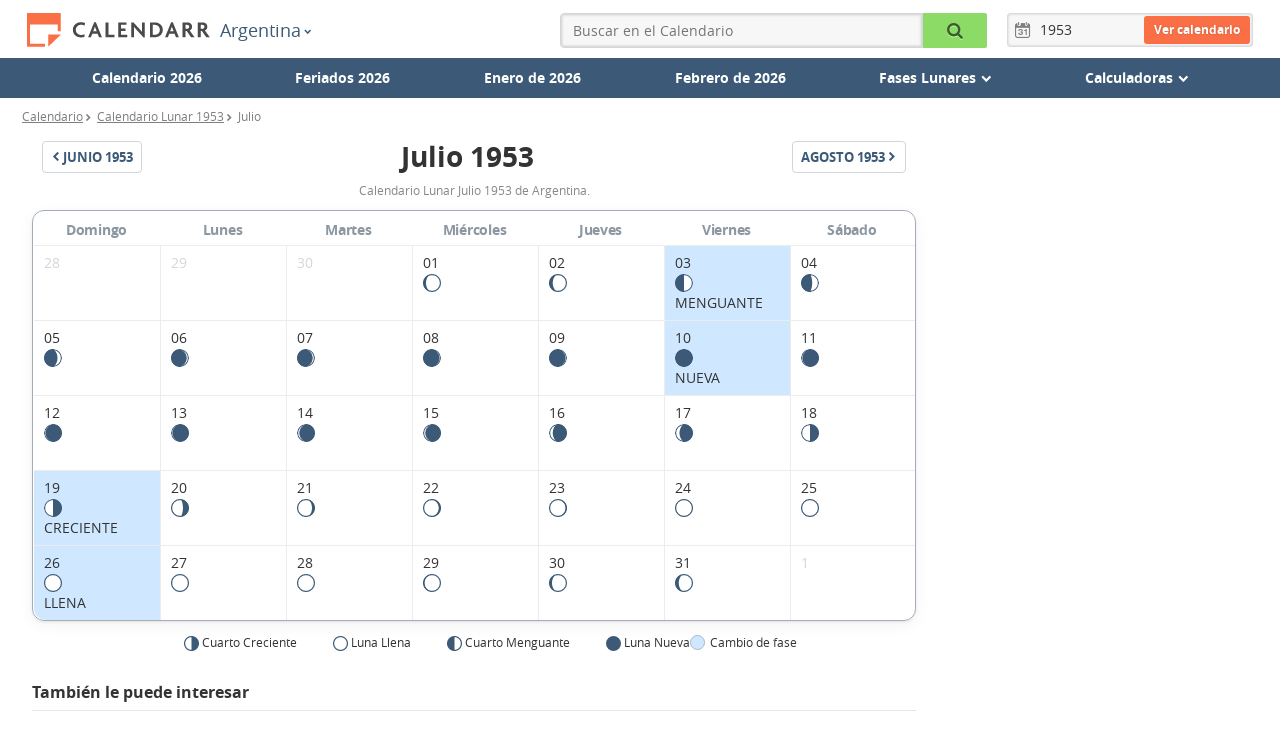

--- FILE ---
content_type: text/html; charset=UTF-8
request_url: https://www.calendarr.com/argentina/calendario-lunar-julio-1953/
body_size: 33551
content:


<!doctype html>
<html lang="es-AR">

    <head>
        <meta charset="utf-8">
        <meta http-equiv="X-UA-Compatible" content="IE=edge">
        <meta name="description" content="Calendario Lunar Julio 1953 de Argentina." />
        <meta name="viewport" content="width=device-width, initial-scale=1">
        <title>Calendario Lunar Julio 1953 de Argentina - Calendarr</title>
        
        <link rel="alternate" hreflang="es-AR" href="https://www.calendarr.com/argentina/calendario-lunar-julio-1953/" />

                            <link rel="alternate" hreflang="pt-BR" href="https://www.calendarr.com/brasil/calendario-lunar-julho-1953/" />
                                    <link rel="alternate" hreflang="en-US" href="https://www.calendarr.com/united-states/lunar-calendar-july-1953/" />
                                    <link rel="alternate" hreflang="es-ES" href="https://www.calendarr.com/espana/calendario-lunar-julio-1953/" />
                                    <link rel="alternate" hreflang="pt-PT" href="https://www.calendarr.com/portugal/calendario-lunar-julho-1953/" />
                                    <link rel="alternate" hreflang="es-MX" href="https://www.calendarr.com/mexico/calendario-lunar-julio-1953/" />
                                    <link rel="alternate" hreflang="es-CO" href="https://www.calendarr.com/colombia/calendario-lunar-julio-1953/" />
                                    <link rel="alternate" hreflang="es-EC" href="https://www.calendarr.com/ecuador/calendario-lunar-julio-1953/" />
                                    <link rel="alternate" hreflang="es-PE" href="https://www.calendarr.com/peru/calendario-lunar-julio-1953/" />
                                    <link rel="alternate" hreflang="en-CA" href="https://www.calendarr.com/canada/lunar-calendar-july-1953/" />
                                    <link rel="alternate" hreflang="en-GB" href="https://www.calendarr.com/united-kingdom/lunar-calendar-july-1953/" />
                                    <link rel="alternate" hreflang="en-IN" href="https://www.calendarr.com/india/lunar-calendar-july-1953/" />
                                    <link rel="alternate" hreflang="es-CL" href="https://www.calendarr.com/chile/calendario-lunar-julio-1953/" />
                                    <link rel="alternate" hreflang="en-AU" href="https://www.calendarr.com/australia/lunar-calendar-july-1953/" />
                
        <link rel="dns-prefetch" href="https://s.calendarr.com">
        <link rel="preconnect" href="https://s.calendarr.com">
        <link rel="preconnect" href="https://s.calendarr.com" crossorigin>

        <link rel="dns-prefetch" href="https://eu.7gra.us">
        <link rel="dns-prefetch" href="https://www.google-analytics.com">
        <link rel="dns-prefetch" href="https://adservice.google.com">
        <link rel="dns-prefetch" href="https://unpkg.com">
        <link rel="dns-prefetch" href="https://securepubads.g.doubleclick.net">

        
        <link rel="preload" href="https://s.calendarr.com/layout/assets/dist/fonts/opensans-bold-webfont-critical.829ac45826d79d7105510c1543dc4087.woff2" as="font" type="font/woff2" crossorigin="anonymous"><link rel="preload" href="https://s.calendarr.com/layout/assets/dist/fonts/opensans-regular-webfont-critical.02bdd2ca1b87d3d64908c9393eb2ce32.woff2" as="font" type="font/woff2" crossorigin="anonymous"> <style>@charset "utf-8";@font-face{font-family:Open Sans;src:url(https://s.calendarr.com/layout/assets/dist/fonts/opensans-bold-webfont-critical.a1159b192b2d6bf7914744ef1180b821.eot);src:url(https://s.calendarr.com/layout/assets/dist/fonts/opensans-bold-webfont-critical.a1159b192b2d6bf7914744ef1180b821.eot) format("embedded-opentype"),url(https://s.calendarr.com/layout/assets/dist/fonts/opensans-bold-webfont-critical.829ac45826d79d7105510c1543dc4087.woff2) format("woff2"),url(https://s.calendarr.com/layout/assets/dist/fonts/opensans-bold-webfont-critical.6a7104b7cdee9f866d1cc389229eef78.woff) format("woff"),url(https://s.calendarr.com/layout/assets/dist/fonts/opensans-bold-webfont-critical.79151984de7829d139fad7a9e07aa735.ttf) format("truetype"),url(https://s.calendarr.com/layout/assets/dist/fonts/opensans-bold-webfont-critical.f87bff45c310708b4423d479e6894762.svg) format("svg");font-weight:700;font-style:normal;font-display:swap}@font-face{font-family:Open Sans;src:url(https://s.calendarr.com/layout/assets/dist/fonts/opensans-regular-webfont-critical.fcf31d76fb64b97df09a323dcddd4e53.eot);src:url(https://s.calendarr.com/layout/assets/dist/fonts/opensans-regular-webfont-critical.fcf31d76fb64b97df09a323dcddd4e53.eot) format("embedded-opentype"),url(https://s.calendarr.com/layout/assets/dist/fonts/opensans-regular-webfont-critical.02bdd2ca1b87d3d64908c9393eb2ce32.woff2) format("woff2"),url(https://s.calendarr.com/layout/assets/dist/fonts/opensans-regular-webfont-critical.0151af77185b0270520f1f840e980be6.woff) format("woff"),url(https://s.calendarr.com/layout/assets/dist/fonts/opensans-regular-webfont-critical.67284ffd849b770646af24151059721c.ttf) format("truetype"),url(https://s.calendarr.com/layout/assets/dist/fonts/opensans-regular-webfont-critical.cf709bf5eb1e732656cd83222d30768e.svg) format("svg");font-weight:400;font-style:normal;font-display:swap}@font-face{font-family:calendarr;font-style:normal;font-weight:400;font-display:swap;src:url(https://s.calendarr.com/layout/assets/dist/fonts/calendarr.b59d2e2da6fc3946ed8955726a3091b7.eot) format("embedded-opentype"),url(https://s.calendarr.com/layout/assets/dist/fonts/calendarr.41b47c16fc2d8db02e254ca758e89c83.woff2) format("woff2"),url(https://s.calendarr.com/layout/assets/dist/fonts/calendarr.261a3b0bfc8deabadcd6bcfb992b574a.woff) format("woff"),url(https://s.calendarr.com/layout/assets/dist/fonts/calendarr.d9c15a7d9b7cb4d42ecd2fec728244e8.ttf) format("truetype"),url(https://s.calendarr.com/layout/assets/dist/fonts/calendarr.ca13fc7dec9d05c4d9930fb32670dba6.svg) format("svg")}#calendar-tooltip .tooltip-header .close-icon:before,#calendar-tooltip .tooltip-row .icon:before,.btn-menu:before,.btn-submit:before,.calendar-dropdown-btn .icon:before,.calendar-link-btn .icon:before,.calendar-list-holiday-box-view-all-btn .icon:before,.calendar-page-title-container .calendar-pagination-btn.pull-left .icon:before,.calendar-page-title-container .calendar-pagination-btn.pull-right .icon:before,.calendar-settings-wrapper .print-calendar-box .btn-print .icon:before,.calendar.calendar-month table tbody .thead>th a:before,.icon-calendar-add:before,.icon-calendar:before,.icon-chevron-down:before,.icon-chevron-left:before,.icon-chevron-right:before,.icon-clock:before,.icon-close:before,.icon-correct-circle:before,.icon-correct:before,.icon-filter:before,.icon-group:before,.icon-list:before,.icon-magnifier:before,.icon-mail:before,.icon-menu:before,.icon-print:before,.icon-print_new:before,.icon-reset:before,.icon-sg-social-email:before,.icon-sg-social-facebook:before,.icon-sg-social-fbmessenger:before,.icon-sg-social-pinterest:before,.icon-sg-social-sms:before,.icon-sg-social-twitter:before,.icon-sg-social-whatsapp:before,.list-holiday-box .view-all span:before,.moon-anual-page .calendar.lunar-calendar .thead th a:before,.moon-month-page .calendar.lunar-calendar .thead th a:before,.moon-today-page .calendar.lunar-calendar .thead th a:before,.moon-today-page .moon-now a .icon:before,.moon-today-page .moon-toggle label:first-of-type .icon:before,.moon-today-page .moon-toggle label:last-of-type .icon:before,.sliding-menu input[type=checkbox]:checked~label:before,[class*=" icon-"],[class^=icon-],form.form-year .icon:before{font:normal normal normal 14px/1 calendarr;font-size:inherit;text-decoration:none;text-transform:none;line-height:inherit;display:block;vertical-align:middle;min-width:1em;text-rendering:auto;-webkit-user-select:none;-moz-user-select:none;user-select:none;-webkit-font-smoothing:antialiased;-moz-osx-font-smoothing:grayscale}.icon-correct:before{content:"";display:block}.icon-calendar-add:before{content:"";display:block}#calendar-tooltip .tooltip-header .close-icon:before,.icon-close:before,.sliding-menu input[type=checkbox]:checked~label:before{content:"";display:block}.btn-submit:before,.icon-magnifier:before{content:"";display:block}.btn-menu:before,.icon-menu:before,.moon-today-page .moon-toggle label:first-of-type .icon:before{content:"";display:block}.icon-print:before{content:"";display:block}.icon-calendar:before,form.form-year .icon:before{content:""}.icon-list:before,.list-holiday-box .view-all span:before{content:"";display:block}.calendar-dropdown-btn .icon:before,.calendar-page-title-container .calendar-pagination-btn.pull-left .icon:before,.icon-chevron-left:before{content:"";display:block}#calendar-tooltip .tooltip-row .icon:before,.calendar-link-btn .icon:before,.calendar-list-holiday-box-view-all-btn .icon:before,.calendar-page-title-container .calendar-pagination-btn.pull-right .icon:before,.calendar.calendar-month table tbody .thead>th a:before,.icon-chevron-right:before,.moon-anual-page .calendar.lunar-calendar .thead th a:before,.moon-month-page .calendar.lunar-calendar .thead th a:before,.moon-today-page .calendar.lunar-calendar .thead th a:before,.moon-today-page .moon-now a .icon:before{content:"";display:block}.icon-mail:before{content:"";display:block}.icon-clock:before{content:"";display:block}.icon-calendar:before,form.form-year .icon:before{content:"";display:block}.icon-sg-social-email:before{content:"";display:block}.icon-sg-social-facebook:before{content:"";display:block}.icon-sg-social-fbmessenger:before{content:"";display:block}.icon-sg-social-pinterest:before{content:"";display:block}.icon-sg-social-sms:before{content:"";display:block}.icon-sg-social-twitter:before{content:"";display:block}.icon-sg-social-whatsapp:before{content:"";display:block}.icon-group:before,.moon-today-page .moon-toggle label:last-of-type .icon:before{content:"";display:block}.icon-chevron-down:before{content:"";display:block}.icon-correct-circle:before{content:"";display:block}.icon-filter:before{content:"";display:block}.icon-reset:before{content:"";display:block}.calendar-settings-wrapper .print-calendar-box .btn-print .icon:before,.icon-print_new:before{content:"";display:block}html{-ms-text-size-adjust:100%;-webkit-text-size-adjust:100%}body{margin:0}article,aside,details,figcaption,figure,footer,header,hgroup,main,menu,nav,section,summary{display:block}audio,canvas,progress,video{display:inline-block;vertical-align:baseline}audio:not([controls]){display:none;height:0}[hidden],template{display:none}a{background-color:transparent}a:active,a:hover{outline:0}abbr[title]{border-bottom:1px dotted}dfn{font-style:italic}h1{font-size:2em;margin:0}mark{background:#ff0;color:#000}small{font-size:80%}sub,sup{font-size:75%;line-height:0;position:relative;vertical-align:baseline}sup{top:-.5em}sub{bottom:-.25em}img{border:0}svg:not(:root){overflow:hidden}figure{margin:1em 40px}hr{box-sizing:content-box;height:0}pre{overflow:auto}code,kbd,pre,samp{font-family:monospace,monospace;font-size:1em}button,input,optgroup,select,textarea{color:inherit;font:inherit;margin:0}button{overflow:visible}button,select{text-transform:none}button,html input[type=button],input[type=reset],input[type=submit]{-webkit-appearance:button;cursor:pointer}button[disabled],html input[disabled]{cursor:default}button::-moz-focus-inner,input::-moz-focus-inner{border:0;padding:0}input{line-height:normal}input[type=checkbox],input[type=radio]{box-sizing:border-box;padding:0}input[type=number]::-webkit-inner-spin-button,input[type=number]::-webkit-outer-spin-button{height:auto}input[type=search]{-webkit-appearance:textfield;box-sizing:content-box}input[type=search]::-webkit-search-cancel-button,input[type=search]::-webkit-search-decoration{-webkit-appearance:none}fieldset{border:1px solid silver;margin:0 2px;padding:.35em .625em .75em}legend{border:0;padding:0}textarea{overflow:auto}optgroup{font-weight:700}table{border-collapse:collapse;border-spacing:0}td,th{padding:0}*,:after,:before{box-sizing:border-box}html{-webkit-tap-highlight-color:rgba(0,0,0,0)}body{font-size:14px;line-height:1.42857143;color:#333;background-color:#fff}button,input,select,textarea{font-family:inherit;font-size:inherit;line-height:inherit}a{color:#337ab7;text-decoration:none}a:focus,a:hover{color:#23527c;text-decoration:underline}a:focus{outline:thin dotted;outline:5px auto -webkit-focus-ring-color;outline-offset:-2px}figure{margin:0}img{vertical-align:middle}.img-responsive{display:block;max-width:100%;height:auto}.img-rounded{border-radius:6px}.img-thumbnail{padding:4px;line-height:1.42857143;background-color:#fff;border:1px solid #ddd;border-radius:4px;transition:all .2s ease-in-out;display:inline-block;max-width:100%;height:auto}.img-circle{border-radius:50%}hr{margin-top:20px;margin-bottom:20px;border:0;border-top:1px solid #eee}.sr-only{position:absolute;width:1px;height:1px;margin:-1px;padding:0;overflow:hidden;clip:rect(0,0,0,0);border:0}.sr-only-focusable:active,.sr-only-focusable:focus{position:static;width:auto;height:auto;margin:0;overflow:visible;clip:auto}.container{margin-right:auto;margin-left:auto}@media(min-width:769px){.container{width:750px}}@media(min-width:992px){.container{width:970px}}@media(min-width:1200px){.container{width:1170px}}.container-fluid{margin-right:auto;margin-left:auto;padding-left:15px;padding-right:15px}.row{margin-left:-15px;margin-right:-15px}.col-sm-1,.col-sm-3,.col-sm-4,.col-sm-5,.col-sm-6,.col-sm-7,.col-sm-8,.col-sm-9,.col-sm-12,.col-xs-1,.col-xs-2,.col-xs-3,.col-xs-5,.col-xs-6,.col-xs-9,.col-xs-10,.col-xs-12{position:relative;min-height:1px;padding-left:15px;padding-right:15px}.col-xs-1,.col-xs-2,.col-xs-3,.col-xs-5,.col-xs-6,.col-xs-9,.col-xs-10,.col-xs-12{float:left}.col-xs-12{width:100%}.col-xs-10{width:83.33333333%}.col-xs-9{width:75%}.col-xs-6{width:50%}.col-xs-5{width:41.66666667%}.col-xs-3{width:25%}.col-xs-2{width:16.66666667%}.col-xs-1{width:8.33333333%}@media(min-width:769px){.col-sm-1,.col-sm-3,.col-sm-4,.col-sm-5,.col-sm-6,.col-sm-7,.col-sm-8,.col-sm-9,.col-sm-12{float:left}.col-sm-12{width:100%}.col-sm-9{width:75%}.col-sm-8{width:66.66666667%}.col-sm-7{width:58.33333333%}.col-sm-6{width:50%}.col-sm-5{width:41.66666667%}.col-sm-4{width:33.33333333%}.col-sm-3{width:25%}.col-sm-1{width:8.33333333%}.col-sm-pull-9{right:75%}.col-sm-pull-8{right:66.66666667%}.col-sm-pull-4{right:33.33333333%}.col-sm-pull-3{right:25%}.col-sm-push-9{left:75%}.col-sm-push-8{left:66.66666667%}.col-sm-push-4{left:33.33333333%}.col-sm-push-3{left:25%}.col-sm-offset-1{margin-left:8.33333333%}}.clearfix:after,.clearfix:before,.container-fluid:after,.container-fluid:before,.container:after,.container:before,.row:after,.row:before,.saint-day-card:after,.saint-day-card:before,.saint-day:after,.saint-day:before{content:" ";display:table}.clearfix:after,.container-fluid:after,.container:after,.row:after,.saint-day-card:after,.saint-day:after{clear:both}.center-block{display:block;margin-left:auto;margin-right:auto}.pull-right{float:right!important}.pull-left{float:left!important}.hide{display:none!important}.show{display:block!important}.invisible{visibility:hidden}.text-hide{font:0/0 a;color:transparent;text-shadow:none;background-color:transparent;border:0}.hidden,.hidden-after:after{display:none!important;visibility:hidden!important}.affix{position:fixed}.h-image.mobile,.pub-mrec-content-mobile,.visible-xs{display:none!important}@media(max-width:767px){.h-image.mobile,.pub-mrec-content-mobile,.visible-xs{display:block!important}table.h-image.mobile,table.pub-mrec-content-mobile,table.visible-xs{display:table}tr.h-image.mobile,tr.pub-mrec-content-mobile,tr.visible-xs{display:table-row!important}td.h-image.mobile,td.pub-mrec-content-mobile,td.visible-xs,th.h-image.mobile,th.pub-mrec-content-mobile,th.visible-xs{display:table-cell!important}}@media(max-width:768px){.gpt-article-top,.h-image.desktop,.hidden-xs,.pub-mrec-content{display:none!important}}@media(min-width:768px)and (max-width:991px){.hidden-sm{display:none!important}}@media(min-width:992px)and (max-width:1199px){.hidden-md{display:none!important}}@media(min-width:1200px){.hidden-lg{display:none!important}}.visually-hidden{border:0;clip:rect(1px 1px 1px 1px);clip:rect(1px,1px,1px,1px);height:1px;margin:-1px;overflow:hidden;padding:0;position:absolute;width:1px}.clearfix,.saint-day,.saint-day-card{clear:left}.mb10{margin-bottom:10px}.mb20{margin-bottom:20px}.mb30{margin-bottom:30px}.mb40{margin-bottom:40px}.mt10{margin-top:10px}.mt20{margin-top:20px;margin-bottom:20px;overflow:hidden}.mt25{margin-top:25px}.mt30{margin-top:30px}.mt40{margin-top:40px}.ph-30{padding-left:30px;padding-right:30px}.align-center{text-align:center}@media(max-width:768px){.gpt-article-top,.h-image.desktop,.hidden-xs,.pub-mrec-content{display:none}}.h-image.mobile,.pub-mrec-content-mobile,.visible-xs{display:none}@media(max-width:767px){.h-image.mobile,.pub-mrec-content-mobile,.visible-xs{display:block}}body,html{font-family:Open Sans,Geneva,sans-serif;font-weight:400;color:#333}.container{max-width:1000px;padding-left:15px;padding-right:15px}@media(min-width:769px){.container{padding-left:15px;padding-right:15px}.container970{width:1000px}}.container1256{width:100%;max-width:1256px;padding-left:10px;padding-right:10px}.container1256 .row{margin-left:-10px;margin-right:-10px}#main{min-height:80vh}a{color:#266ab3}b,strong{font-weight:700}em{font-style:italic}.lead{font-size:14px;color:#888;margin:5px 0 20px}.btn-menu,.btn-submit{border:0;color:#fff;background:#3c5a77;border-radius:4px;padding:0;text-align:center;width:100%;font-size:16px;width:36px;height:36px;display:block}.btn-menu{display:block;z-index:3;position:absolute;top:5px;right:10px;font-size:24px;transition:border-radius .2s ease-in}@media(min-width:769px){.btn-menu{display:none}}@media(max-width:359px){.btn-menu{right:5px}}p img{height:auto;margin:0 -15px;width:calc(100% + 30px)}@media(min-width:769px){p img{margin:0;width:100%;max-width:100%}}figure.image img{height:auto;margin:0 -15px;width:calc(100% + 30px)}@media(min-width:769px){figure.image img{margin:0;width:100%;max-width:100%}}figure.image figcaption{padding:5px 0 0;color:#595959;font-size:13px;position:relative}@media(min-width:769px){h1{font-size:2em}}h2{font-weight:700;margin:0;padding:0 0 8px;font-size:16px;border-bottom:1px solid #e7e7e7}h2.no-border{border:0;padding:0}h2.h2-big{font-size:18px}@media(min-width:769px){h2.h2-big{font-size:20px}}h2.h2-bigger{font-size:18px}@media(min-width:769px){h2.h2-bigger{font-size:24px}}.form-search-holder{position:absolute;left:0;right:0;top:0;width:auto}form.form-search{position:absolute;top:0;right:0;width:65px;padding:0 8px 0 10px;background:transparent;border:solid transparent;border-width:5px 0}@media(max-width:769px){form.form-search{right:30px}}@media(max-width:359px){form.form-search{right:25px}}form.form-search .keyword{background:#fafafa;font-size:16px;border-radius:4px 0 0 4px;width:0;padding-left:0;padding-right:0;opacity:0;transition:opacity .05s linear;background:#f7f7f7;box-shadow:inset 0 0 1px 1px rgba(0,0,0,.05),inset 0 0 2px 2px rgba(0,0,0,.08)}form.form-search.active{background:#3c5a77;border-color:#3c5a77;width:100%;z-index:4}@media(max-width:769px){form.form-search.active{right:0}}form.form-search.active .keyword{width:83.33333333%;opacity:1;padding-left:5px;height:36px}form.form-search.active .btn-submit{width:16.66666667%;color:#000;background-color:#8cdb66;border-radius:0 2px 2px 0;position:static}form.form-year{width:auto;padding:3px;position:relative;float:right;z-index:2}form.form-year .form-year-container{position:absolute;top:0;bottom:0;left:0;right:0;width:100%;border-radius:4px;background:#f7f7f7;box-shadow:inset 0 0 1px 1px rgba(0,0,0,.05),inset 0 0 2px 2px rgba(0,0,0,.08);z-index:-1}form.form-year .icon{float:left;color:#7f7f7f;margin:0 5px;font-size:16px;line-height:28px}form.form-year .form-year-input{line-height:28px;height:28px;width:46px;border:none;box-shadow:none;background:none}form.form-year .form-year-submit{border:0;background:#fa6f46;color:#fff;border-radius:3px;padding:0 10px;float:right;height:28px;line-height:28px;font-weight:700;font-size:12px;text-shadow:0 0 2px rgba(0,0,0,.2)}form.form-year .form-year-submenu{display:none;width:100%;margin:0;padding:0}button,input,textarea{border:1px solid #d5d6db;border-radius:2px;padding:0;margin:0;height:32px;line-height:32px}textarea{height:200px}input[type=text]{text-indent:4px}#form-contact{margin-bottom:30px}#form-contact label{display:block;margin-top:10px}#form-contact input,#form-contact textarea{width:100%}#form-contact .btn-confirm{font-size:12px;width:50%;background-color:#d5d6db;text-transform:uppercase;box-shadow:0 0 2px 0 rgba(0,0,0,.12),0 2px 2px 0 rgba(0,0,0,.24);border-radius:3px}button{text-align:center}.btn-print{display:inline-block;background-color:#3c5a77;border-radius:4px;color:#fff;margin:10px 0 0;padding:7px 7px 7px 15px;width:100%;font-size:12px;line-height:1.5em;text-align:left}@media(min-width:769px){.btn-print{font-size:14px;text-align:center}}.btn-print .icon{font-size:20px;display:table-cell;vertical-align:middle;color:#e2edf8;text-decoration:none;padding-top:5px}@media(min-width:769px){.btn-print .icon{font-size:26px;padding-top:7px}}.btn-print .btn-text{display:table-cell;padding-left:15px;vertical-align:middle}@media(min-width:769px){.btn-print .btn-text{padding-left:20px}}.btn-print strong{font-size:1.3em;display:block}#goog-wm{padding:15px;margin:10px 0;background:#f5f5f5;border-radius:4px}#goog-wm h3{margin-top:0}#goog-wm li,#goog-wm ul{list-style:none;margin:0;padding:0}#goog-wm form input[type=text]{width:60%}#goog-wm form input[type=submit]{width:40%;border-top-left-radius:0;border-bottom-left-radius:0}@media(min-width:480px){.home-calendar button{margin-top:0}}.home-calendar-search-holder{margin:15px 30px}.home-calendar-search{background:#f7f7f7;border-radius:0 0 3px 3px;padding:15px 0 0;clear:both;overflow:hidden}@media(min-width:480px){.home-calendar-search{padding-bottom:15px}}@media(min-width:769px){.home-calendar-search{border-radius:3px;border-top:1px solid #e7e7e7;padding:30px 0}}.home-calendar-search input{height:40px;padding:0;text-align:center;font-size:16px;border-radius:0}.home-calendar-search a{line-height:38px;background:#e7e7e7;color:#888;border:1px solid #dbdbdb;font-size:30px;text-align:center;text-decoration:none;padding:0}.home-calendar-search a.minus{border-right:0;border-radius:3px 0 0 3px}.home-calendar-search a.plus{border-left:0;border-radius:0 3px 3px 0}.home-calendar-search a+a{border-right:0}.home-calendar-search .calendar-select{margin-top:0;background:#fff;border-radius:2px;margin-left:10px;margin-right:10px}.home-calendar-search .calendar-select select{font-weight:400;padding-bottom:0;padding-top:0;line-height:40px;height:40px;font-size:16px;border:1px solid #ccc}.home-calendar-search button{height:40px;background:#3c5a77;margin-top:1em;color:#fff;font-size:16px;border-radius:0 0 3px 3px;border-width:0;border-bottom:2px solid #25374a}@media(min-width:480px){.home-calendar-search button{margin:0;border-radius:3px}}@media(min-width:769px){.home-calendar-search button{border-radius:3px}}.home-calendar-main-title{margin-top:0;margin-bottom:10px;padding-bottom:0;font-size:26px;border-bottom:0}.home-calendar-title{margin-top:1.5em;margin-bottom:1em}.display-title{margin-bottom:1em;font-size:16px}.display-title a{text-decoration:underline}.calendar-list{background:#f7f7f7;margin-top:0;margin-bottom:2em;padding:0;border-radius:0 0 4px 4px}.calendar-list.first-child{border-bottom:2px solid #e7e7e7;margin-bottom:0;border-radius:4px 4px 0 0}.calendar-list li{list-style:none;margin:0;padding:0}.calendar-list li a{padding:10px 15px;display:block}@media(min-width:769px){.holiday-content{padding-right:80px}}.holiday-content h2{border:none;padding:0;display:block;font-size:1.125rem;margin:30px 0 15px}.holiday-content h3{margin:1.6em 0 1em;font-size:16px;font-weight:700}.holiday-content p{font-size:1rem;line-height:1.5625rem;margin:16px 0 25px}.h-image img{max-width:100%;height:auto;border-radius:2px;border:1px solid #e8e8e8}.h-image.desktop{margin-bottom:20px}.related-bottom{margin-top:20px}.related-bottom h3{font-weight:600;margin-top:0;padding:8px 0 0;font-size:16px;display:block;border-top:2px solid #f7f7f7}.related-bottom .list-holiday-box{display:inline-block;width:100%}.related-bottom .list-holiday-dayweek{padding:5px 10px!important;width:110px!important;background-color:transparent!important;float:left}.related-bottom .list-holiday-dayweek,.related-bottom .list-holiday-title{display:inline-block!important}.related-bottom .list-holiday-title{font-size:14px;width:calc(100% - 110px);line-height:1.5;padding:8px 5px!important}.related-bottom .holiday-month-alternative{font-size:12px;padding-right:5px}.related-bottom .holiday-day,.related-bottom .holiday-month-alternative,.related-bottom .holiday-week{display:inline-block!important;padding:0}.holiday-detail-box{overflow:hidden}.holiday-detail-box h1,.holiday-detail-box h2.holiday-subtitle{display:inline-block;vertical-align:middle}.holiday-detail-box h1{margin:10px 0;font-size:1.875rem}@media(max-width:425px){.holiday-detail-box h1{font-size:1.4375rem}}.holiday-detail-box h2.holiday-subtitle{position:relative;border:none;font-weight:600;background-color:#8cdb66;text-transform:uppercase;padding:4px 8px;font-size:12px;border-radius:3px}@media(min-width:768px){.holiday-detail-box h2.holiday-subtitle{top:3px}}.holiday-detail-box .holiday-subtitle.optional{background-color:#ffc940}.next-holiday-box{margin:5px 0 10px;border-bottom:1px solid #eee;overflow:hidden;width:100%}@media(min-width:769px){.next-holiday-box{font-size:1.2em}}.next-holiday-box .next-holiday-title{display:inline-block;margin:0;font-weight:400;font-size:14px;color:#888}.next-holiday-box .next-holiday-date{display:inline-block;background:#f0f0f0;padding:5px 10px;font-size:14px}.next-holiday-box .next-holiday-date,.next-holiday-box .next-holiday-title{width:auto}.holiday-sidebar .next-holidays-box{margin-bottom:20px}.holiday-sidebar .next-holidays-box:first-child{margin-top:0}.holiday-sidebar .next-holidays-box h3{font-weight:600;font-size:14px;margin:0;padding:7px 10px;border-radius:4px 4px 0 0;background-color:#e7e7e7}.holiday-sidebar .next-holidays-box p{display:block;margin:0;padding:5px 10px;background-color:#f0f0f0;font-size:12px}.holiday-sidebar .next-holidays-box p:last-child{border-radius:0 0 4px 4px}.yearCalendarSliderLink{position:absolute;left:0;font-size:24px;color:#888;z-index:1;width:60px;height:30px;line-height:20px;padding-left:15px;background:linear-gradient(90deg,#fff 0,hsla(0,0%,100%,0))}.yearCalendarSliderLink.yearCalendarSliderNext{left:auto;right:0;padding-left:0;padding-right:15px;text-align:right;background:linear-gradient(90deg,hsla(0,0%,100%,0) 0,#fff)}.year-calendar{margin-top:10px}.year-calendar .slick-slider{margin-bottom:0}.year-calendar .calendar{float:left;margin-bottom:30px}@media(min-width:769px){.year-calendar{margin-top:0}.year-calendar .yearCalendarSlider{padding-top:30px;border-top:1px solid #e7e7e7}.year-calendar .calendar{margin-right:35px}.year-calendar .calendar.last-in-row{margin-right:0}.year-calendar .calendar table,.year-calendar .calendar tbody{margin:0}.year-calendar .calendar .list-holidays{width:300px}}.clear-calendar{display:none}@media(min-width:769px){.clear-calendar{display:block;clear:both}}.month-calendar{margin-top:30px}.print-calendar-box{margin:30px 0 40px}.print-calendar-box.print-year{cursor:pointer;clear:both;margin:20px 0}.print-calendar-box.print-year .btn-print{margin:0}.monthCalendar.print-calendar-box{display:flex;justify-content:center}.monthCalendar.print-calendar-box .btn-print{width:300px}.monthCalendar.calendar-container{margin-bottom:30px}.monthCalendar .legends{background-color:transparent;border-top:none}.working-days{background-color:#efefef;font-size:12px}.month-print-title{display:flex;justify-content:center;align-items:center}.month-print-title span{width:18px}.month-print-title h1{margin:0 30px}.month-print-title .icon{font-size:18px;text-transform:uppercase;color:#4a4a4a}.slick-track{transition:height .2s linear}#country-container .lead,#country-dayinfo{margin-bottom:30px}#country-dayinfo{display:table;width:100%}#country-dayinfo .title-info{margin:0;font-size:20px;padding:10px 8px 5px;background:#f7f7f7}#country-dayinfo .info{padding:5px 0;margin:0}.title-info{margin-top:30px;font-size:13px;display:block;text-align:center;color:#3c5a77}.calendar:not(.calendar-month){position:relative}.calendar:not(.calendar-month) table,.calendar:not(.calendar-month) tbody{width:300px;margin:0 auto;background-color:#f7f7f7;display:block;position:relative;z-index:1}.calendar:not(.calendar-month) table th.month-link,.calendar:not(.calendar-month) tbody th.month-link{display:flex}.calendar:not(.calendar-month) table th.month-link.previous-month-link,.calendar:not(.calendar-month) tbody th.month-link.previous-month-link{justify-content:flex-end}.calendar:not(.calendar-month) table th.month-link.next-month-link,.calendar:not(.calendar-month) tbody th.month-link.next-month-link{justify-content:flex-start}.calendar:not(.calendar-month).slick-slide{margin-right:0}.calendar:not(.calendar-month).slick-slide table{width:290px;margin:0 auto}.calendar:not(.calendar-month).slick-slide tbody{width:auto}.calendar:not(.calendar-month).slick-slide img{display:inline}.calendar:not(.calendar-month).slick-slide .list-holidays{width:290px;margin-right:auto;margin-left:auto}.calendar:not(.calendar-month).slick-slide td{width:42px}.calendar:not(.calendar-month) .last-month-days{color:#d5d6db}.calendar:not(.calendar-month) .days th{text-transform:uppercase;font-size:12px;padding:12px 0 8px;background-color:#fff}.calendar:not(.calendar-month) .optional,.calendar:not(.calendar-month) .other{position:relative}.calendar:not(.calendar-month) tr .holiday,.calendar:not(.calendar-month) tr .optional,.calendar:not(.calendar-month) tr .other,.calendar:not(.calendar-month) tr .today{transition:all .2s;cursor:pointer}.calendar:not(.calendar-month) tr .holiday:hover:after,.calendar:not(.calendar-month) tr .optional:hover:after,.calendar:not(.calendar-month) tr .other:hover:after,.calendar:not(.calendar-month) tr .today:hover:after{margin:5px}.calendar:not(.calendar-month) .optional{position:relative}.calendar:not(.calendar-month) .optional:hover:after{background-color:#fea724}.calendar:not(.calendar-month) .holiday{position:relative}.calendar:not(.calendar-month) .holiday:hover:after{background-color:#60cf2b}.calendar:not(.calendar-month) .other{position:relative}.calendar:not(.calendar-month) .other:hover:after{background-color:#b5bec8}.calendar:not(.calendar-month) .today{position:relative}.calendar:not(.calendar-month) .today:hover:after{background-color:#ee5123}.calendar:not(.calendar-month) .other:after{background-color:#d5d6db}.calendar:not(.calendar-month) .holiday:after,.calendar:not(.calendar-month) .other:after{position:absolute;top:0;left:0;right:0;bottom:0;margin:6px;content:"";z-index:-1;border-radius:4px}.calendar:not(.calendar-month) .holiday:after{background-color:#8cdb66}.calendar:not(.calendar-month) .optional:after{position:absolute;top:0;left:0;right:0;bottom:0;margin:6px;background-color:#ffc940;content:"";z-index:-1;border-radius:4px}.calendar:not(.calendar-month) td{text-align:center;width:43px;padding:10px;border:1px solid #ececec}.calendar:not(.calendar-month) td:first-child{border-left:none}.calendar:not(.calendar-month) td:last-child{border-right:none}.calendar:not(.calendar-month) tr:nth-child(3) td{border-top:none}.calendar:not(.calendar-month) th{font-weight:600}.calendar:not(.calendar-month) .thead{background-color:#fff}.calendar:not(.calendar-month) .thead th{padding-bottom:5px}.calendar:not(.calendar-month) .thead a,.calendar:not(.calendar-month) .thead span{font-size:18px;text-transform:uppercase;color:#4a4a4a}@media(max-width:768px){.calendar:not(.calendar-month) .thead a,.calendar:not(.calendar-month) .thead span{font-size:16px}}.calendar:not(.calendar-month) .thead a{border-bottom:1px solid #e7e7e7}.calendar:not(.calendar-month) .moon-phases{background-color:#e7e7e7;font-size:13px;border-bottom:1px solid #d5d6db}.calendar:not(.calendar-month) .moon-phases td{padding:12px 0}.calendar:not(.calendar-month) .moon-phases img{margin-left:5px;position:relative;bottom:1px}.calendar:not(.calendar-month) .day-desc{display:none}.year-holiday-box{margin-top:30px}.vertical-menu-box a{background:#3c5a77;display:block;color:#fff;padding:12px;border:solid #5a7087;border-width:0 0 1px}.vertical-menu-box a:focus,.vertical-menu-box a:hover{text-decoration:none;background:#2b4055}.vertical-menu-box a:first-child{border-radius:4px 4px 0 0}.vertical-menu-box a:last-child{border-radius:0 0 4px 4px;border-bottom:none}.vertical-menu-box--ics a{border-radius:4px!important;background:#4d7499}.info{margin-top:10px;margin-bottom:30px;background-color:#f7f7f7}.info .box-info{margin:0 10px;border-bottom:1px solid #e7e7e7;color:#3c5a77;font-size:13px;overflow:hidden;padding:6px 0}.info .box-info:last-child{border-bottom:none}.info .box-info .box-info-title{float:left;color:#3c5a77}.info .box-info .box-info-title a{color:#3c5a77;text-decoration:underline}.info .box-info .box-info-result{font-weight:700;float:right}.info .box-info .box-info-result a{color:#3c5a77;text-decoration:underline}.info .box-info .box-info-result a:hover{text-decoration:none}.display-holidays-box{margin-bottom:30px}.vertical-menu{position:relative;display:inline-block;width:100%;margin:30px 0}@media(min-width:768px){.vertical-menu{margin-top:0}}.vertical-menu h2,.vertical-menu h3{margin-bottom:15px}.vertical-menu h3{font-weight:700;padding:0 0 8px;font-size:16px;border-bottom:2px solid #f7f7f7;margin-top:20px}.holidays-box-col2 .holiday-month{margin:25px 0 5px;display:block}.holidays-box-col2 .list-holidays{width:100%;margin-top:0;padding:0 15px}.list-holidays{margin-top:15px;background-color:#fff;list-style:none;padding:0}.list-holidays h2{margin-bottom:20px}.list-holidays a{text-decoration:underline}.list-holidays:first-child{margin-top:0}.list-holidays .list-holiday-box,.list-holidays .list-optional-box,.list-holidays .list-other-box{background-color:#f7f7f7;margin-top:1px;margin-bottom:0}.list-holidays .list-holiday-box:first-child,.list-holidays .list-optional-box:first-child,.list-holidays .list-other-box:first-child{border-radius:4px 4px 0 0}.list-holidays .list-holiday-box:first-child>div:first-child,.list-holidays .list-optional-box:first-child>div:first-child,.list-holidays .list-other-box:first-child>div:first-child{border-radius:4px 0 0 0}.list-holidays .list-holiday-box:last-child,.list-holidays .list-optional-box:last-child,.list-holidays .list-other-box:last-child{border-radius:0 0 4px 4px}.list-holidays .list-holiday-box:last-child>div:first-child,.list-holidays .list-optional-box:last-child>div:first-child,.list-holidays .list-other-box:last-child>div:first-child{border-radius:0 0 0 4px}.list-holidays .list-holiday-box:only-child,.list-holidays .list-optional-box:only-child,.list-holidays .list-other-box:only-child{border-radius:4px}.list-holidays .list-holiday-box:only-child>div:first-child,.list-holidays .list-optional-box:only-child>div:first-child,.list-holidays .list-other-box:only-child>div:first-child{border-radius:4px 0 0 4px}.list-holidays .list-holiday-box .list-holiday-dayweek,.list-holidays .list-optional-box .list-holiday-dayweek,.list-holidays .list-other-box .list-holiday-dayweek{background-color:#d5d6db;padding:10px 0;display:table-cell;vertical-align:middle;width:60px}@media(min-width:769px){.list-holidays .list-holiday-box .list-holiday-dayweek,.list-holidays .list-optional-box .list-holiday-dayweek,.list-holidays .list-other-box .list-holiday-dayweek{padding-left:9px;width:70px}}.list-holidays .list-holiday-box .list-holiday-dayweek.holiday,.list-holidays .list-optional-box .list-holiday-dayweek.holiday,.list-holidays .list-other-box .list-holiday-dayweek.holiday{background-color:#8cdb66!important}.list-holidays .list-holiday-box .list-holiday-dayweek.dayof,.list-holidays .list-optional-box .list-holiday-dayweek.dayof,.list-holidays .list-other-box .list-holiday-dayweek.dayof{background-color:#e7e7e7!important}.list-holidays .list-holiday-box .list-holiday-dayweek.optional,.list-holidays .list-optional-box .list-holiday-dayweek.optional,.list-holidays .list-other-box .list-holiday-dayweek.optional{background-color:#ffc940!important}.list-holidays .list-holiday-box .holiday-day,.list-holidays .list-optional-box .holiday-day,.list-holidays .list-other-box .holiday-day{display:block;font-size:16px;text-align:center}@media(min-width:769px){.list-holidays .list-holiday-box .holiday-day,.list-holidays .list-optional-box .holiday-day,.list-holidays .list-other-box .holiday-day{display:inherit;text-align:left}}.list-holidays .list-holiday-box .holiday-dayweek,.list-holidays .list-holiday-box .holiday-week,.list-holidays .list-holiday-box .holiday-weekday,.list-holidays .list-holiday-box .holiday-year,.list-holidays .list-optional-box .holiday-dayweek,.list-holidays .list-optional-box .holiday-week,.list-holidays .list-optional-box .holiday-weekday,.list-holidays .list-optional-box .holiday-year,.list-holidays .list-other-box .holiday-dayweek,.list-holidays .list-other-box .holiday-week,.list-holidays .list-other-box .holiday-weekday,.list-holidays .list-other-box .holiday-year{display:block;text-align:center;font-size:12px;text-transform:uppercase;color:rgba(74,74,74,.8)}@media(min-width:769px){.list-holidays .list-holiday-box .holiday-dayweek,.list-holidays .list-holiday-box .holiday-week,.list-holidays .list-holiday-box .holiday-weekday,.list-holidays .list-holiday-box .holiday-year,.list-holidays .list-optional-box .holiday-dayweek,.list-holidays .list-optional-box .holiday-week,.list-holidays .list-optional-box .holiday-weekday,.list-holidays .list-optional-box .holiday-year,.list-holidays .list-other-box .holiday-dayweek,.list-holidays .list-other-box .holiday-week,.list-holidays .list-other-box .holiday-weekday,.list-holidays .list-other-box .holiday-year{padding-left:5px;display:inherit;text-align:left}}.list-holidays .list-holiday-box .list-holiday-title,.list-holidays .list-optional-box .list-holiday-title,.list-holidays .list-other-box .list-holiday-title{padding:0 10px;display:table-cell;vertical-align:middle}.list-holidays .list-holiday-box.simplified,.list-holidays .list-optional-box.simplified,.list-holidays .list-other-box.simplified{display:table;width:100%}.list-holidays .list-holiday-box.simplified .list-holiday-dayweek,.list-holidays .list-optional-box.simplified .list-holiday-dayweek,.list-holidays .list-other-box.simplified .list-holiday-dayweek{vertical-align:top}.list-holidays .list-holiday-box.simplified .list-holiday-title,.list-holidays .list-optional-box.simplified .list-holiday-title,.list-holidays .list-other-box.simplified .list-holiday-title{padding:10px}.list-holidays .list-holiday-box.simplified .list-holiday-title a,.list-holidays .list-holiday-box.simplified .list-holiday-title span,.list-holidays .list-optional-box.simplified .list-holiday-title a,.list-holidays .list-optional-box.simplified .list-holiday-title span,.list-holidays .list-other-box.simplified .list-holiday-title a,.list-holidays .list-other-box.simplified .list-holiday-title span{display:block}.list-holidays .list-holiday-box.simplified .list-holiday-title a:not(:last-child),.list-holidays .list-holiday-box.simplified .list-holiday-title span:not(:last-child),.list-holidays .list-optional-box.simplified .list-holiday-title a:not(:last-child),.list-holidays .list-optional-box.simplified .list-holiday-title span:not(:last-child),.list-holidays .list-other-box.simplified .list-holiday-title a:not(:last-child),.list-holidays .list-other-box.simplified .list-holiday-title span:not(:last-child){margin-bottom:10px}.year-holiday-list .holiday-month{margin:10px 0 0;display:inline-block}.year-holiday-list .list-holidays{margin-top:10px}.display-holidays-box .holiday-month,.holidays-box-col2 .holiday-month,.list-holiday-box .holiday-month{font-size:12px;display:block;color:#757575;text-transform:uppercase;margin-top:15px;margin-bottom:5px;font-weight:700}.display-holidays-box .holiday-month+.list-holidays,.display-holidays-box .holiday-month:first-child,.holidays-box-col2 .holiday-month+.list-holidays,.holidays-box-col2 .holiday-month:first-child,.list-holiday-box .holiday-month+.list-holidays,.list-holiday-box .holiday-month:first-child{margin:0}.list-holiday-box .view-all{display:block;padding:10px 15px;margin-top:25px;background-color:#f0f1f7}.list-holiday-box .view-all span{color:#7ba1c9;float:left}.list-holiday-box .view-all a{padding-left:10px}.search-container h1{font-size:1.2em;-webkit-hyphens:auto;hyphens:auto;word-break:break-word}.holidays-search{margin-top:20px;float:left}.holidays-search .holiday-month{text-align:center;font-size:15px;display:block;color:#4a4a4a;text-transform:uppercase;margin-top:0;margin-bottom:0}.holidays-search .list-holiday-box{margin-top:30px;background-color:#f7f7f7;float:left;height:95px;width:100%}.holidays-search .list-holiday-box:first-child{margin-top:20px}@media(min-width:769px){.holidays-search .list-holiday-box:first-child{margin-top:0}}.holidays-search .list-holiday-box .list-holiday-dayweek,.holidays-search .list-holiday-box .list-holiday-title{height:95px}.holidays-search .list-holiday-box .list-holiday-dayweek{float:left;margin-right:1px;padding:0;position:relative}.holidays-search .list-holiday-box .list-holiday-dayweek.next{background-color:#c1c1c1}.holidays-search .list-holiday-box .list-holiday-dayweek.next .holiday-dayweek{background-color:#9e9e9e}.holidays-search .list-holiday-box .list-holiday-dayweek.holiday{background-color:#9cf573}.holidays-search .list-holiday-box .list-holiday-dayweek.holiday .holiday-dayweek{background-color:rgba(0,0,0,.05)}.holidays-search .list-holiday-box .list-holiday-dayweek.holiday.next{background-color:#8cdb66}.holidays-search .list-holiday-box .list-holiday-dayweek.holiday.next .holiday-dayweek{background-color:rgba(0,0,0,.05)}.holidays-search .list-holiday-box .list-holiday-dayweek:first-child{border-radius:4px 0 0 4px}.holidays-search .list-holiday-box .list-holiday-dayweek.list-holiday-dayweek-solo{width:140px}.holidays-search .list-holiday-box .list-holiday-dayweek .holiday-day{line-height:1em;font-size:26px;padding:5px 0 0;margin:0;text-align:center}.holidays-search .list-holiday-box .list-holiday-dayweek .holiday-dayweek{padding:2px 0;font-size:12px;text-align:center;background-color:#c4c4c4;border-bottom-left-radius:4px;position:absolute;bottom:0;left:0;right:0}.holidays-search .list-holiday-box .list-holiday-dayweek .holiday-year{display:block;font-size:12px;text-align:center;font-weight:700}.holidays-search .list-holiday-box .list-holiday-title{display:table-cell;vertical-align:middle;border-radius:0 4px 4px 0}.holidays-search .list-holiday-box .list-holiday-title .list-holiday-name{display:block;font-size:15px}.holidays-search .list-holiday-box .list-holiday-title .list-holiday-description{font-size:12px;line-height:1em}.social-links .icon{font-size:14px}.social-links .social-plugins{float:left}.social-links .social-plugins.gplus{border-radius:3px;margin-left:5px}.social-links .social-plugins.fb a.fb__text{border-radius:3px 0 0 3px}.social-links .social-plugins.fb .fb__counter{border-radius:0 3px 3px 0}.fb-wrapper,.gp-wrapper{display:inline-block;vertical-align:top}.saint-day{margin:20px 0 40px}.saint-day-title{font-size:16px;margin:0;position:relative}@media(min-width:769px){.saint-day-title{font-size:20px;font-weight:400}}.saint-day-date{display:block;float:right;color:grey;font-size:12px;margin:2px 0 0;font-weight:400}@media(min-width:769px){.saint-day-date{margin:4px 0 0}}.saint-day-card{padding:0 15px;background:#f7f7f7;border-radius:4px;margin-top:20px}.saint-day-card--today{background:#e8edf3}.saint-day-card--empty{padding:15px}@media(min-width:769px){.saint-day-card{padding:0 20px}.saint-day-card--empty{padding:20px}}.saint-day-name{border-bottom:1px solid #e7e7e7;padding-bottom:10px;margin-bottom:10px;margin-top:10px;font-size:18px}@media(min-width:769px){.saint-day-name{margin-top:15px;font-size:20px}}@media(min-width:769px){.saint-day-content{padding-right:80px}}.saint-day-content h2{border:0;padding:0}@media(min-width:769px){.flex-sticky-wrap{display:flex;flex-wrap:wrap}}#calendar-tooltip{-webkit-font-smoothing:antialiased;-moz-osx-font-smoothing:grayscale;text-align:start;visibility:visible;background-color:#fff;color:#4a4a4a;border:1px solid #ccd2d7;width:321px;border-radius:6px;z-index:2;position:absolute;font-weight:700;left:50%;transform:translateX(-50%)}#calendar-tooltip .tooltip-header{color:#4a4a4a;background-color:#e3e9ef;padding:10px;border-top-right-radius:6px;border-top-left-radius:6px;display:block}#calendar-tooltip .tooltip-header .close-icon{color:#3c5a77;display:inline-block;position:absolute;right:0;text-align:center;line-height:2.6;top:2px;height:36px;width:36px;cursor:pointer;transition:transform .2s}#calendar-tooltip .tooltip-header .close-icon:hover{transform:scale(1.1)}#calendar-tooltip .tooltip-row{position:relative;display:block;border-bottom:1px solid #ccd2d7;color:#404040;text-decoration:none;z-index:4;font-weight:400;padding:10px 30px 10px 10px}#calendar-tooltip .tooltip-row .tooltip-row-desc{margin-right:5px}#calendar-tooltip .tooltip-row-link{cursor:pointer;color:#3c5a77;font-weight:700}#calendar-tooltip .tooltip-row-link .tooltip-row-desc{text-decoration:underline}#calendar-tooltip .tooltip-row-link:hover{background-color:#f8fcff}#calendar-tooltip .tooltip-row-link:hover .tooltip-row-desc{text-decoration:none}#calendar-tooltip .tooltip-row:hover .icon{transform:translate(3px,-50%)}#calendar-tooltip .tooltip-row .icon{font-size:11px;display:inline-block;position:absolute;right:9px;left:auto;top:50%;transition:transform .2s;transform:translateY(-50%)}#calendar-tooltip .tooltip-row:last-child{border-bottom:none;border-bottom-left-radius:6px;border-bottom-right-radius:6px}#calendar-tooltip .tooltip-triangle{z-index:4;display:inline-block;position:absolute;margin:0 auto;width:15px;height:15px;overflow:hidden;background:none;top:calc(100% - 3px)}#calendar-tooltip .tooltip-triangle-below{top:3px;transform-origin:top;transform:rotate(180deg)}#calendar-tooltip .tooltip-triangle-below:after{background:#e3e9ef}#calendar-tooltip .tooltip-triangle-below:after,#calendar-tooltip .tooltip-triangle-top:after{content:"";position:absolute;display:inline-block;top:-7px;left:0;width:15px;height:15px;transform:rotate(45deg);box-shadow:0 0 0 1px #ccd2d7;border-radius:2px}#calendar-tooltip .tooltip-triangle-top:after{background:#fff}.card-calendar{background-color:#fff;width:100%;margin-top:20px}.card-calendar:after{content:"";display:table;clear:both}@media screen and (min-width:768px){.card-calendar{text-align:left;margin-top:25px}}.card-calendar--bordered{border:1px solid #a3aeb9;border-radius:10px}.card-calendar--bordered .card-calendar__body{border-bottom-left-radius:10px;border-bottom-right-radius:10px}.card-calendar--shadowed{box-shadow:0 1px 2px 0 rgba(0,0,0,.07),0 4px 15px 0 rgba(0,0,0,.05)}.card-calendar__body,.card-calendar__title{padding:16px}.card-calendar__title{border-radius:10px 10px 0 0;background-color:#f8f9f9}.card-calendar__title h3{margin:0}.card-calendar__body{display:flex;flex-direction:column;text-align:center;font-size:1.125rem;line-height:1.5;color:#333}@media(min-width:768px){.card-calendar__body{flex-direction:row;justify-content:space-between}}.card-calendar__body p{margin:16px 0}.card-calendar__body hr{border-color:#d9d9d9;width:calc(100% + 32px);margin:0 -16px}@media(min-width:768px){.card-calendar__body hr{width:100%;margin:0}}.card-calendar__body .moon-pic__container,.card-calendar__body .moon-text__container{display:flex;align-items:center;flex-direction:column}@media(min-width:768px){.card-calendar__body .moon-pic__container{order:1;width:250px;margin-right:24px}.card-calendar__body .moon-text__container{align-items:flex-start;order:0}}.card-calendar__body .moon-pic{overflow:hidden;border-radius:100%}@media screen and (min-width:768px){.card-calendar__body .moon-pic,.card-calendar__body .moon-pic img{width:100%;height:auto}}.card-calendar__body .moon-text__infos{font-size:.875rem;color:#595959}@media screen and (min-width:768px){.card-calendar__body .moon-text__infos{padding-top:16px;text-align:left;-moz-column-count:2;column-count:2;-moz-column-gap:40px;column-gap:40px}.card-calendar__body .moon-text__infos p{margin:0 0 24px}}.ad-unit{position:relative;padding:20px 0 10px;text-align:center;min-height:280px}.ad-unit--small{min-height:50px}.ad-unit--leaderboard{min-height:60px;max-height:90px}.gpt-article-top,.pub-mrec-content{min-width:300px;min-height:250px;float:right;margin:0 -80px 20px 20px}.gpt-article-top>div,.pub-mrec-content>div{width:300px;height:250px;display:inline-block}[data-ad-sides]{position:relative}[data-ad-sides] .ad-side{position:absolute;top:0;width:-moz-max-content;width:max-content;height:100%;z-index:10;display:none}@media(min-width:1366px){[data-ad-sides] .ad-side{display:block}}[data-ad-sides] .ad-side>div{position:relative;top:20px}[data-ad-sides] .ad-side--left{left:-16px;transform:translateX(-100%)}[data-ad-sides] .ad-side--right{right:-16px;transform:translateX(100%)}.clock{display:block;min-height:70px}@media(min-width:359px){.clock{min-height:80px}}@media(min-width:600px){.clock{min-height:130px}}.clock-info{display:block;border-top:1px solid #e7e7e7;padding-top:10px;margin-top:10px;font-size:18px}.clock-info a{color:#3c5a77;text-decoration:underline}.clock-info span[data-timezone-clean]{text-align:center;display:inline-block;min-width:50px}.clock-info span[data-timezone-clean]>span{width:8px;height:8px;background-color:#3c5a77;border-radius:100%;display:inline-block;animation:sk-bouncedelay 1.4s ease-in-out infinite both}.clock-info span[data-timezone-clean] .bounce1{animation-delay:-.32s}.clock-info span[data-timezone-clean] .bounce2{animation-delay:-.16s}@keyframes sk-bouncedelay{0%,80%,to{transform:scale(0)}40%{transform:scale(1)}}.clock-title{letter-spacing:-.5px;font-size:23px;margin:-5px 0 0;line-height:1.3}@media(min-width:769px){.clock-title{margin:10px 0 0;font-size:26px}}.clock-subtitle{position:relative;border-bottom:none;font-weight:400;padding:0;margin:5px 0 0;z-index:1}.clock-wrapper{position:relative;z-index:0}.clock-wrapper time{position:relative;line-height:1;margin:10px -5px 0}.clock-wrapper time span:not(.time-divider){position:relative;font-family:sans-serif;font-size:70px}.clock-wrapper time .time-divider{position:relative;font-family:serif;font-weight:lighter;font-size:50px;margin:0 5px;top:-10px}@media(min-width:359px){.clock-wrapper time span:not(.time-divider){font-size:80px}}@media(min-width:600px){.clock-wrapper time span:not(.time-divider){font-size:130px}.clock-wrapper time .time-divider{font-size:70px;top:-20px}}.clock-wrapper .clock-date{font-weight:700;-webkit-font-smoothing:antialiased;line-height:1.3;margin:5px 0 20px;font-size:19px;min-height:40px}@media(min-width:600px){.clock-wrapper .clock-date{font-size:28px;min-height:62px}}.clock-wrapper .clock-date--weekday{display:block;font-weight:400;text-transform:uppercase;font-size:15px}@media(min-width:600px){.clock-wrapper .clock-date--weekday{font-size:20px}}.clock-wrapper .clock-date--timezone{margin-left:10px;font-weight:400}#content h1,#holiday-container h1{font-weight:700;line-height:1.3em;margin:10px 0;padding:0;font-size:2rem}@media(max-width:425px){#content h1,#holiday-container h1{font-size:1.75rem}}.article-body h2,.article-body h3,.article-body h4,.article-body h5,.holiday-content h2,.holiday-content h3,.holiday-content h4,.holiday-content h5{border:0;padding:0;margin:30px 0 10px}.article-body h2,.holiday-content h2{font-size:1.5rem}@media(max-width:425px){.article-body h2,.holiday-content h2{font-size:1.375rem}}.article-body h2+h3,.holiday-content h2+h3{margin:10px 0}.article-body h3,.holiday-content h3{font-size:1.1875rem}.article-body h3+h4,.holiday-content h3+h4{margin:10px 0}.article-body h4,.holiday-content h4{font-size:.9375rem}.article-body h4+h5,.holiday-content h4+h5{margin:10px 0}.article-body p,.holiday-content p{margin:16px 0 25px}.article-body p+ol,.article-body p+ul,.holiday-content p+ol,.holiday-content p+ul{margin-top:-10px}.article-body ol,.article-body p,.article-body ul,.holiday-content ol,.holiday-content p,.holiday-content ul{font-size:1rem;line-height:1.5625rem}.article-body ol,.article-body ul,.holiday-content ol,.holiday-content ul{padding-left:30px}@media(max-width:425px){.article-body ol,.article-body ul,.holiday-content ol,.holiday-content ul{padding-left:25px}}.article-body ol li:not(last-child),.article-body ul li:not(last-child),.holiday-content ol li:not(last-child),.holiday-content ul li:not(last-child){margin-bottom:15px}.article-body a,.holiday-content a{font-weight:700;-webkit-font-smoothing:antialiased}.article-body{margin:10px 0 30px}.article-body img{height:auto}.article-body figure.image img{margin:0 -15px}@media(min-width:769px){.article-body figure.image img{margin:0}}.article-body blockquote,.holiday-content blockquote{border-left:3px solid #fdbca9;color:#666;margin:20px 0 30px;padding:5px 5px 5px 15px}@media(min-width:768px){.article-body blockquote,.holiday-content blockquote{margin:20px 0 30px 20px;padding:10px 60px 10px 20px}}.article-body blockquote>p,.holiday-content blockquote>p{font-size:1.03125rem;letter-spacing:.2px;line-height:1.6;margin:0}.article-body blockquote>p:not(:last-of-type),.holiday-content blockquote>p:not(:last-of-type){margin-bottom:20px}.feat-box{position:relative;display:block;clear:both;background:#f5f8fa;border:1px solid #dde6ee;border-radius:10px;padding:15px 20px;margin:20px 0}@media(max-width:768px){.feat-box{width:calc(100% + 20px);padding-right:10px;padding-left:10px;margin-right:-10px;margin-left:-10px}}.feat-box .feat-box-content{margin-top:-15px;margin-bottom:-15px}.feat-box .feat-box-content h2{font-size:1.25rem}.feat-box .feat-box-content h3{font-size:1.125rem}.feat-box .feat-box-content h4{font-size:1.03125rem}.feat-box .feat-box-content h2:first-child,.feat-box .feat-box-content h3:first-child,.feat-box .feat-box-content h4:first-child{margin-top:15px}.feat-box .feat-box-heading{position:relative;background:#527ba3;color:#fff;text-shadow:0 1px 0 rgba(0,0,0,.25);border-radius:10px 10px 0 0;font-size:1.25rem;letter-spacing:-.4px;font-weight:700;-webkit-font-smoothing:antialiased;top:-15px;margin:0 -21px;padding:8px 20px;line-height:1.3}.feat-box .feat-box-heading h2,.feat-box .feat-box-heading h3{margin:0;font-size:inherit}@media(max-width:768px){.feat-box .feat-box-heading{font-size:1.25rem;margin-right:-11px;margin-left:-11px;padding:5px 10px}}.feat-box ol,.feat-box p,.feat-box ul{color:#50677e;font-size:1.03125rem}.feat-box ol,.feat-box ul{margin:15px 25px 20px;list-style:none;padding:0}.feat-box ol li,.feat-box ul li{position:relative;padding-bottom:5px}.feat-box ol li:before,.feat-box ul li:before{position:absolute}.feat-box ol li:last-child,.feat-box ul li:last-child{margin-bottom:0;padding-bottom:0}.feat-box ul li:before{content:"";width:8px;height:8px;top:9px;border-radius:1px;transform:rotate(45deg);background:#abc0d4;left:-24px}@media(max-width:768px){.feat-box ul li:before{left:-22px}}.feat-box p+ol{margin-top:0}.feat-box p img{margin:0;width:100%}.feat-box ol li{counter-increment:inst;padding-left:5px}@media(max-width:768px){.feat-box ol li{padding-left:0}}.feat-box ol li:before{content:counter(inst);font-weight:700;text-align:center;width:30px;color:#abc0d4;letter-spacing:-1.5px;left:-35px;font-size:1.5rem}@media(max-width:768px){.feat-box ol li:before{font-size:1.375rem}}.feat-box figure.image{margin-top:15px;margin-bottom:10px}.feat-box figure.image img{margin:0;width:100%}.feat-box figure.image+ol,.feat-box figure.image+ul{margin-top:10px}.feat-box--orange{background:#fff8f5;border:1px solid #fdd0c2}.feat-box--orange .feat-box-heading{background:#f0643b}.feat-box--orange ol,.feat-box--orange p,.feat-box--orange ul{color:#333}.feat-box--orange ul li:before{background:#fab39e}.feat-box--orange ol li:before{color:#fab39e}.feat-box--green{border:1px solid #add5d3}.feat-box--green .feat-box-heading{background:#17a19a}.feat-box--green ol,.feat-box--green p,.feat-box--green ul{color:#333}.feat-box--green ol li:before,.feat-box--green ul li:before{color:#bad5d4}.feat-box--heading-block{border:1px solid #678db2;margin-top:45px}.feat-box--heading-block.feat-box--orange{border:1px solid #fa6f46}.feat-box--heading-block.feat-box--green{border:1px solid #add5d3}.feat-box--heading-block .feat-box-heading{position:relative;display:inline-block;margin:0 -10px;border-radius:4px;top:-40px;padding:4px 10px}@media(max-width:768px){.feat-box--heading-block .feat-box-heading{top:-35px;padding:3px 6px;margin:0}}.feat-box--heading-block .feat-box-heading+.feat-box-content{margin-top:-40px}.holiday-content .feat-box img{margin:0;width:100%}.timeline{margin:20px 0;padding-left:25px}.timeline-item{position:relative;display:inline-block;width:100%;background:#f5f6fa;border:1px solid #e4e7f1;border-radius:8px;margin-bottom:20px;padding:12px 10px}@media(min-width:769px){.timeline-item{padding:15px;margin-bottom:30px}}.timeline-item:after{content:"";position:absolute;display:inline-block;width:22px;height:22px;border-radius:30px;border:4px solid #fa6f46;background:#fff;left:-30px;top:14px;box-sizing:border-box}@media(min-width:769px){.timeline-item:after{top:18px}}.timeline-item:not(:last-of-type):before{content:"";position:absolute;display:inline-block;background:#cdd0d9;box-sizing:border-box;left:-20px;width:3px;top:17px;height:calc(100% + 30px)}@media(min-width:769px){.timeline-item:not(:last-of-type):before{top:20px;height:calc(100% + 40px)}}.timeline-item>p{margin-bottom:10px}.timeline-item>p:last-of-type{margin-bottom:0}.timeline-item img{display:inline-block;max-width:none;margin:5px -11px 0;width:calc(100% + 22px)}@media(min-width:768px){.timeline-item img{margin:5px -16px 0;width:calc(100% + 32px)}}.timeline-item figure{margin:10px 0 0}@media(min-width:769px){.timeline-item figure{margin:10px -16px 0}}@media(max-width:768px){.timeline-item figure.image img{margin:0 -11px;width:calc(100% + 22px)}}.timeline-item figure figcaption{padding-left:1px}@media(min-width:769px){.timeline-item figure figcaption{padding-left:16px}}.timeline-item .ad-unit{display:none!important}.timeline-date{font-size:1.125rem;margin-bottom:5px}.breadcrumb .icon{opacity:0}@media(min-width:769px){.breadcrumb{color:#7f7f7f;font-size:12px;margin-bottom:10px;list-style:none;display:flex;align-items:center;padding-left:0;margin-top:0}.breadcrumb li{display:inline-block}.breadcrumb li a{color:#7f7f7f;text-decoration:underline}.breadcrumb .icon{font-size:7px;vertical-align:middle;display:inline-block;margin-left:3px;margin-right:4px;position:relative;top:1px}}.day-counter--main-title{margin:0!important;padding:0;font-size:23px!important}@media(min-width:768px){.day-counter--main-title{font-size:25px!important}}.day-counter--title{background:#7a98b6;color:#fff;margin:0;padding:0}.day-counter--title a{color:#fff;display:inline-block;width:100%;position:relative;text-decoration:underline}.day-counter--subtitle{font-weight:700;margin:0 0 5px;padding:0;border:0}.day-counter--input-list{list-style:none;display:inline-block;margin:5px 0 0;padding:0}.day-counter--input-list li{width:50%;float:left}.day-counter--input-list li:last-of-type{width:100%;display:inline-block;float:none;border-top:1px solid #bccbda;padding-top:10px;margin-top:10px}.day-counter--input-custom{margin-top:5px}.day-counter--input-custom input,.day-counter--input-custom select{-webkit-appearance:none;-moz-appearance:none;appearance:none;height:35px;border:1px solid #bccbda;background:#fff;border-radius:5px;padding:5px 10px;line-height:1.5}.day-counter--input-custom .field-input--month{position:relative;margin-left:10px}.day-counter--input-custom .field-input--month select{padding-right:30px}.day-counter--input-custom .field-input--month i{opacity:0;position:absolute;display:inline-block;font-size:12px;line-height:1}.day-counter--input-custom .invalid input,.day-counter--input-custom .invalid select{background:#fff0f0;border:1px solid #ffbdbd;color:#bd0000}.day-counter--input-custom .invalid input::-moz-placeholder,.day-counter--input-custom .invalid select::-moz-placeholder{color:#bd0000}.day-counter--input-custom .invalid input::placeholder,.day-counter--input-custom .invalid select::placeholder{color:#bd0000}.day-counter--btn{position:relative;display:inline-block;left:50%;transform:translateX(-50%);margin:15px auto 0;padding:7px 20px 5px;line-height:inherit;border:0;border-radius:4px;background:#fa6f46;box-shadow:0 2px 0 #ed3b06;color:#fff;font-weight:700}.day-counter--form{background:#fff;border:1px solid #7a98b6;padding:7px 5px 10px;border-radius:0;border-bottom-left-radius:4px;border-bottom-right-radius:4px}.day-counter--detail{margin:10px 0}.day-counter--sidebar{margin:20px 0;display:inline-block;width:100%}.day-counter--detail .day-counter--title,.day-counter--sidebar .day-counter--title{padding:5px 5px 3px;font-size:1rem;margin:0;border:0}.day-counter--detail .day-counter--subtitle,.day-counter--sidebar .day-counter--subtitle{font-size:.875rem}.day-counter--detail>.day-counter--subtitle{margin-bottom:10px}.day-counter--detail>.day-counter--btn{margin:10px 0;padding-left:35px}.day-counter--detail>.day-counter--btn i{opacity:0;position:absolute}.day-counter--detail-text{margin:15px 0 10px}.day-counter--detail-text p{margin:0;font-size:16px}.day-counter--detail-text hr{margin:10px 0}.img-wrapper{position:relative;height:0;padding-top:66.0869565217%}.img-wrapper img{opacity:0;position:absolute;-o-object-fit:cover;object-fit:cover}.countdown-wrapper{position:relative;height:0;padding-top:66.0869565217%}.countdown-wrapper--text,.countdown-wrapper>img{opacity:0;position:absolute}.countdown-wrapper--text{display:inline-block}.age-calc-output,.img-wrapper{margin-top:10px}header{margin-right:auto;margin-left:auto}#header{position:relative;z-index:100;padding:10px 0;margin:0 auto;max-width:1200px}#header.container1256{max-width:1256px}#header .header-logo:hover{text-decoration:none}#header .logo{width:auto;height:25px}@media(min-width:769px){#header .logo{height:40px}}#header .logo-new{position:relative;width:auto;height:25px;margin:0 0 0 -5px}@media(max-width:359px){#header .logo-new{margin:0 0 0 -10px;width:119px}}@media(min-width:769px){#header .logo-new{height:34px;margin:3px 0 0}}@media(min-width:769px){.form-search-holder{position:static;left:auto;right:auto;top:auto;padding-top:3px;width:58.33333333%}}@media(min-width:769px){form.form-year{width:35%}form.form-search{position:static;top:auto;right:auto;width:65%;padding-right:20px;background:transparent;border:none}form.form-search .keyword{width:85%;padding-left:8px;padding-right:0;opacity:1;height:35px;font-size:14px}form.form-search .btn-submit{color:#3b5c2b;text-shadow:0 1px #bcff9d;background-color:#8cdb66;border-radius:0 2px 2px 0;height:35px;width:15%;font-size:16px}form.form-search .btn-submit:hover{background-color:#7cd651}}.radio-label{display:block;position:relative;padding:0 4px 0 20px;margin:5px 0;cursor:pointer;font-size:.875rem;-webkit-user-select:none;-moz-user-select:none;user-select:none}.checkmark,.radio-label input{position:absolute;opacity:0}@media(max-width:768px){.setMoon .setMoon-name.desktop{display:none}.setMoon .setMoon-name.mobile{display:block}.clm{position:inherit;border-top:none;border-bottom:1px solid rgba(0,0,0,.1)}.vertical-menu-box.short{overflow:hidden}.vertical-menu-box.short a{padding:4px;width:33.3333333333%;margin:0;text-align:center;float:left;min-height:53px;border-width:1px;border-radius:0!important;font-size:.9em;display:table}.vertical-menu-box.short a span{display:table-cell;vertical-align:middle}.months-country{margin:20px 0}.ad-lunar,.ad-lunar-today{float:none;text-align:center}.moon-header .social-links{margin:-5px 0 0!important;padding:0;position:relative;text-align:right;right:5px}}@media(min-width:769px){#country-dayinfo .info,#country-dayinfo .title-info{display:table-cell;width:50%;vertical-align:middle}.btn-print.year-print{line-height:inherit;padding:10px 10px 10px 15px;font-size:14px}.btn-print.year-print .icon{display:inline-block;font-size:16px;height:19px;padding-top:0}.btn-print.year-print .btn-text{display:inline-block;padding-left:10px}.btn-print.year-print .btn-text strong{font-size:1em;display:inline}.btn-print .btn-text{padding-left:20px}.containerPrint #header{padding-bottom:20px}.containerPrint .year-calendar{margin-top:0}.containerPrint .signature{float:right;text-align:right}.calendar-info-box .year-info{padding:5px 0}.ad-lunar{float:right;margin-top:68px}.holidays-search .list-holiday-box .list-holiday-dayweek,.holidays-search .list-optional-box .list-holiday-dayweek,.holidays-search .list-other-box .list-holiday-dayweek{padding-left:0}.display-holidays-box:first-child{margin-top:0}.holidays-box-col2 .list-holidays{float:left;width:50%}.yearCalendarSlider{margin-right:0;margin-left:0}.year-calendar .yearCalendarSlider .list-holiday-dayweek{padding-bottom:0;padding-top:0}.year-calendar .yearCalendarSlider .list-holiday-title{padding-top:7px;padding-bottom:7px}.month-calendar{margin-top:0}#holiday-container #social{text-align:right}.info{width:300px}.article-footer--holiday,.related-bottom{margin-right:-80px}}@media(min-width:769px){.calendar-list.first-child{border-right:2px solid #e7e7e7;border-bottom:0}}.custom-select{position:relative;display:block;margin-top:.5em;padding:0}.custom-select select{width:100%;margin:0;background:none;border:1px solid transparent;outline:none;box-sizing:border-box;-moz-appearance:none;appearance:none;-webkit-appearance:none;font-size:16px;font-family:helvetica,sans-serif;font-weight:700;color:#444;padding:.6em 1.9em .5em .8em;line-height:1.3}.sg-social{position:relative;-webkit-user-select:none;-moz-user-select:none;user-select:none}.sg-social>div{position:relative;display:inline-table;vertical-align:top;-webkit-font-smoothing:antialiased;-moz-osx-font-smoothing:grayscale}.sg-social>div button{height:20px;padding:5px 5px 5px 22px;outline:none;font-family:Helvetica,Arial,sans-serif;line-height:8px;font-size:12px;font-weight:700;color:#fff;border-style:solid;border-width:1px;border-radius:2px;cursor:pointer;vertical-align:top}.sg-social>div button span.icon-sg-social{font-size:15px;position:absolute;left:4px;top:6px}.sg-social>div button span.text-sg-social{display:inline-block}.sg-social>div button.sg-icon-only span{top:0;left:0;right:0;border:0;line-height:20px}.sg-social>div:not(:last-child){margin-right:10px}.sg-social>div.sg-sms-share{display:none}.sg-shares{text-align:center;vertical-align:top;white-space:nowrap;position:relative;background:#fff;display:inline-block;font-size:11px!important;border:1px solid #9197a3;border-radius:2px;line-height:18px;height:20px;padding:0 3px;color:#141823;margin-left:5px;min-width:40px}.sg-shares:hover{text-decoration:none}.sg-shares:after{transform:rotate(45deg);position:absolute;background:#fff;display:block;z-index:1;content:"";border:1px solid #9197a3;border-width:0 0 1px 1px;left:-3px;top:7px;width:4px;height:4px}.sg-social-hidden{visibility:hidden!important}@media only screen and (max-width:767px){.sg-social{white-space:pre}.sg-social>div button{height:36px;width:36px;border-radius:0;position:relative;font-size:0}.sg-social>div button span.icon-sg-social{font-size:21px;text-indent:0;left:0;top:0;right:0;bottom:0;text-align:center;line-height:36px}.sg-social>div button span.text-sg-social{display:none;visibility:hidden}.sg-social>div:not(:last-child){margin-right:1px}.sg-shares{float:left;height:36px;margin:0;line-height:36px;border:1px solid #ddd;border-radius:0;font-family:Helvetica,arial,sans-serif;color:#5d5d5d;font-size:14px!important}.sg-shares:after{display:none}}@media print{.sg-social{display:none}}.sg-facebook-btn{background:#4267b2;border:1px solid #4267b2}.sg-facebook-btn:hover{background:#365899}.sg-facebook-btn .sg-btn-shares{font-weight:400;font-size:110%}.sg-email-btn{background:#bfbfbf;border-color:#bfbfbf}.sg-email-btn:hover{background:#a6a6a6}.sg-print-btn{background:#bdbdbd;border-color:#bdbdbd}.sg-print-btn:hover{background:#a4a4a4}@media only screen and (max-width:767px){.sg-print-share{display:none!important}}.sg-sms-share{display:none}.sg-sms-btn{background:#2c197f;border-color:#2c197f}.sg-sms-btn:hover{background:#1d1154}@media only screen and (max-width:767px){.sg-sms-share{display:inline-table!important}}.sg-whatsapp-btn{background:#5cbe4a;border-color:#5cbe4a}.sg-whatsapp-btn:hover{background:#489d38}.sg-twitter-btn{background:#00abf0;border-color:#00abf0}.sg-twitter-btn:hover{background:#0087bd}#social{position:relative;display:inline-block;min-height:25px;margin:10px 0 0;z-index:1}@media(max-width:768px){#social{margin-bottom:1em}}@media(min-width:769px){#social{margin-bottom:0;float:right;width:auto}#social.year{margin-bottom:20px;display:block;float:none}}#holiday-container #social{margin-bottom:15px}.secundary-nav{background:#3c5a77;z-index:5;box-shadow:none;font-size:.875rem;margin:0 0 10px;padding:0;color:#fff;min-height:30px}@media(min-width:1024px){.secundary-nav{min-height:40px}}.secundary-nav.text-only{font-size:inherit;text-align:left;color:#fff;display:block;text-transform:none;line-height:1.4;padding:5px 0}@media(min-width:1024px){.secundary-nav.text-only{padding:10px 0}}.secundary-nav .icon-chevron-down{position:absolute;display:inline-block;top:45%;transform:translateY(-50%);font-size:.625rem;left:auto;right:10px}.secundary-nav ul{list-style:none;line-height:0;padding:0;background:#3c5a77;z-index:11}.secundary-nav ul li{position:relative;line-height:1.2}.secundary-nav ul[aria-label=submenu]{display:none;opacity:0;position:absolute;top:calc(100% - 5px);left:auto;right:0;border:1px solid #4d7499;border-radius:4px}.secundary-nav ul[aria-label=submenu]:before{content:"";position:absolute;display:inline-block;width:10px;height:10px;background:#4d7499;top:-4px;left:auto;right:9px;transform:rotate(45deg);border-radius:2px}.secundary-nav ul[aria-label=submenu] li{border-top:1px solid #4d7499}.secundary-nav ul[aria-label=submenu] li:first-child{border-top:none}.secundary-nav ul[aria-label=submenu] li:first-child a{border-radius:4px 4px 0 0}.secundary-nav ul[aria-label=submenu] li:last-child a{border-radius:0 0 4px 4px}.secundary-nav>ul{position:relative;display:flex;justify-content:space-around;width:100%;max-width:1200px;margin:0 auto;padding:0;min-height:30px}@media(min-width:1024px){.secundary-nav>ul{padding:0 5px}.secundary-nav>ul>li{min-height:40px}}.container1256 .secundary-nav>ul{max-width:1256px}.secundary-nav li:hover>.secondary-nav--link{background:#2b4055}.secundary-nav li:hover>ul{display:inline-block;opacity:1}.secundary-nav li.active .secondary-nav--link{background:#2b4055}.secundary-nav .secondary-nav--link,.secundary-nav .submenu-link{position:relative;display:inline-block;color:inherit;margin:0;background:#3c5a77;font-weight:700;-webkit-font-smoothing:antialiased;font-size:.8125rem}@media(min-width:1024px){.secundary-nav .secondary-nav--link,.secundary-nav .submenu-link{font-size:.875rem}}.secundary-nav .secondary-nav--link:hover,.secundary-nav .submenu-link:hover{cursor:pointer;background:#2b4055;text-decoration:none}.secundary-nav .secondary-nav--link{top:50%;transform:translateY(-50%);padding:10px;text-align:center}.secundary-nav .secondary-nav--link[aria-haspopup=true]{padding-right:25px}@media(min-width:1024px){.secundary-nav .secondary-nav--link{padding:6px 10px;border-radius:4px}}.secundary-nav .submenu-link{width:200px;padding:10px}.sliding-menu{overflow:hidden;top:0;left:0;margin-right:auto}.sliding-menu .sliding-menu__header{background-color:#fff}.sliding-menu .sliding-menu__header .header-country,.sliding-menu .sliding-menu__header .header-logo{display:inline-block;padding:10px 0;width:auto}.sliding-menu .sliding-menu__header .header-logo{margin-left:15px}@media(min-width:769px){.sliding-menu{display:none}}.sliding-menu nav{position:fixed;width:100vw;height:100%;transition:margin .35s ease-in;z-index:2;top:0;left:0;margin:0 0 0 -100vw;background:rgba(0,0,0,.5)}.sliding-menu nav ul{padding:0;margin:0;list-style:none;width:100%;height:100%;background:#fff;overflow-y:auto}.sliding-menu nav ul:after{content:"";height:150px;width:100%;display:block}.sliding-menu nav ul li{margin:0 10px;border-bottom:1px solid #d5dadf;height:48px;font-family:Helvetica,Arial,sans-serif;font-size:18px;font-weight:700;-webkit-font-smoothing:antialiased}.sliding-menu nav ul li.active a{width:calc(100% + 5px);border-radius:4px;background-color:#dde5ed;padding:5px 10px 5px 5px;margin:5px -5px 6px}.sliding-menu nav ul li.subtitle{margin-top:40px;font-size:.875rem;color:#747474;line-height:1;height:25px;padding-bottom:9px;padding-left:0}.sliding-menu nav a{color:#2f465e;display:inline-block;width:100%;padding:10px 10px 9px 0}#calendar-tooltip .tooltip-row .sliding-menu nav a .icon,.calendar-link-btn .sliding-menu nav a .icon,.calendar-list-holiday-box-view-all-btn .sliding-menu nav a .icon,.calendar-page-title-container .calendar-pagination-btn.pull-right .sliding-menu nav a .icon,.calendar.calendar-month table tbody .thead>th .sliding-menu nav a a,.moon-anual-page .calendar.lunar-calendar .thead th .sliding-menu nav a a,.moon-month-page .calendar.lunar-calendar .thead th .sliding-menu nav a a,.moon-today-page .calendar.lunar-calendar .thead th .sliding-menu nav a a,.moon-today-page .moon-now .sliding-menu nav a .icon,.sliding-menu nav .moon-today-page .moon-now a .icon,.sliding-menu nav a #calendar-tooltip .tooltip-row .icon,.sliding-menu nav a .calendar-link-btn .icon,.sliding-menu nav a .calendar-list-holiday-box-view-all-btn .icon,.sliding-menu nav a .calendar-page-title-container .calendar-pagination-btn.pull-right .icon,.sliding-menu nav a .calendar.calendar-month table tbody .thead>th a,.sliding-menu nav a .icon-chevron-right,.sliding-menu nav a .icon-correct,.sliding-menu nav a .moon-anual-page .calendar.lunar-calendar .thead th a,.sliding-menu nav a .moon-month-page .calendar.lunar-calendar .thead th a,.sliding-menu nav a .moon-today-page .calendar.lunar-calendar .thead th a{float:right;color:#5b7189;width:auto;font-size:.75rem;line-height:24px}.sliding-menu nav a .icon-correct{font-size:.8125rem}.sliding-menu .obfuscator{visibility:hidden;transition:all .2s ease-in;position:absolute;top:0;left:0;height:100vh;width:100vw;z-index:4}.sliding-menu input[type=checkbox]{display:none}.sliding-menu input[type=checkbox]:checked~label{border-radius:100%;background-color:#fff;color:#7b8b9b;border:1px solid #d5dadf;position:fixed;font-size:14px;line-height:34px}.sliding-menu input[type=checkbox]:checked~nav{margin-left:0}.sliding-menu input[type=checkbox]:checked~.obfuscator{visibility:visible;pointer-events:auto;opacity:.5;background:#555;z-index:1}.auxilio-widget-container{font-size:16px;margin:0 -10px}@media(min-width:768px){.auxilio-widget-container{margin:0}}.auxilio-widget-container form{background-color:#f7f7f7;padding:10px;display:grid;grid-template-columns:1fr 1fr;justify-items:center;align-items:start;gap:10px 5px}@media(min-width:768px){.auxilio-widget-container form{grid-template-columns:3fr 1fr;align-items:center;gap:10px}}.auxilio-widget-container .form-group{grid-column:1/-1;grid-row:1}@media(min-width:768px){.auxilio-widget-container .form-group{grid-column:1/2}}.auxilio-widget-container .img-container{grid-row:2;grid-column:1}@media(min-width:768px){.auxilio-widget-container .img-container{grid-row:1/span 2;grid-column:2}}.auxilio-widget-container button{font-size:16px;display:inline-block;padding:7px 33px 5px;line-height:inherit;border:0;border-radius:4px;background:#fa6f46;box-shadow:0 2px 0 #ed3b06;color:#fff;text-shadow:0 1px 1px rgba(0,0,0,.3);font-weight:700;margin-bottom:18px;height:auto;letter-spacing:.5px}@media(max-width:359px){.auxilio-widget-container button{padding:7px 10px 5px}}.auxilio-widget-container button:hover{background-color:#ed3b06}.auxilio-widget-container label{font-weight:700;font-size:16px}@media(min-width:400px){.auxilio-widget-container label{font-size:18px;margin-right:5px}}.auxilio-widget-container input{font-size:18px;width:50px;height:40px;text-align:center;border-radius:4px;padding-right:3px;border:1px solid #bccbda}.auxilio-widget-container input:focus{border:1px solid #7a98b6}.auxilio-widget-container img{height:128px;width:170px}@media(min-width:768px){.auxilio-widget-container img{height:135px;width:183px}}.auxilio-date-list{background-color:#f1f1f1;border-radius:6px;list-style-type:none;font-family:Droid Sans Mono,sans-serif;margin:0;padding:0}.auxilio-date-list li{border-bottom:2px solid #fff;border-collapse:collapse}.auxilio-date-list li:last-of-type{border:none}.auxilio-date-list li span{display:table-cell;vertical-align:middle;height:39px;font-weight:400;text-transform:capitalize;font-size:14px}.auxilio-date-list li span:first-of-type{width:65px;padding-left:15px;color:#444}.auxilio-date-list li span:nth-of-type(2){font-weight:700;width:50px;font-size:18px}.auxilio-date-list li span:nth-of-type(3){text-align:left;color:#444}.auxilio-subtitle{border-bottom:none;font-size:1.125rem;padding:20px 0 10px}.header-country{position:relative;color:#3c5a77;font-size:.84375rem;vertical-align:middle;padding:5px;border:1px solid transparent;cursor:pointer}@media(max-width:359px){.header-country{font-size:.75rem;padding:5px 2px 5px 3px}}@media(min-width:769px){.header-country{font-size:1.125rem;top:2px}}.header-country .icon-chevron-down{display:inline-block;font-size:.4375rem;margin-left:3px;padding-bottom:3px}.header-country__submenu{display:inline-block;z-index:3}@media(min-width:769px){.header-country__submenu{position:relative}}.header-country__submenu>.trigger{display:none}.header-country__submenu>.trigger:checked+label+ul{display:inherit;position:absolute}.header-country__submenu>.trigger:checked+label.header-country{background-color:#f7f7f7;border:1px solid #6e8caa;border-radius:5px}.header-country__submenu>.trigger:checked+label.header-country .icon-chevron-down{transform:rotate(180deg);padding-bottom:0}@media(min-width:769px){.header-country__submenu>.trigger:checked+label.header-country .icon-chevron-down{padding-bottom:3px}}.header-country__submenu>.trigger+label+ul{display:none}.header-country__submenu .trigger:checked+label:before,.header-country__submenu .trigger:not(:checked)+label:before{position:absolute;top:0;left:0;content:"";width:100%;height:100%;z-index:2;cursor:auto;pointer-events:none}@media(min-width:769px){.header-country__submenu .trigger:checked+label:before,.header-country__submenu .trigger:not(:checked)+label:before{z-index:-1}}.header-country__submenu .trigger:checked+label:before{pointer-events:auto}.header-country__submenu-list{left:0;z-index:2;width:100%;transition:all .5s ease;-moz-column-count:2;column-count:2;-moz-column-gap:0;column-gap:0;list-style:none;color:#3c5a77;border-top:1px solid #6e8caa;border-bottom:1px solid #6e8caa;background-color:#f7f7f7;padding:0;margin:0;top:34px}@media(min-width:769px){.header-country__submenu-list{width:-moz-max-content;width:max-content;border-radius:5px;border:1px solid #6e8caa;left:0;top:38px;z-index:4}}.header-country__submenu-list:before{content:"";position:absolute;width:0;height:0;top:0;box-sizing:border-box;border-color:transparent transparent #f7f7f7 #f7f7f7;border-style:solid;border-width:3px;transform-origin:0 0;transform:rotate(135deg);box-shadow:-1px 1px 1px 0 #6e8caa;left:50%}@media(min-width:769px){.header-country__submenu-list:before{left:5%}}.header-country__submenu-list li{position:relative;display:list-item;border-bottom:1px solid #6e8caa;margin:0 8px;padding:0;line-height:0;top:1px}@media(min-width:769px){.header-country__submenu-list li{min-width:200px}}#calendar-tooltip .tooltip-row .header-country__submenu-list li .icon,.calendar-link-btn .header-country__submenu-list li .icon,.calendar-list-holiday-box-view-all-btn .header-country__submenu-list li .icon,.calendar-page-title-container .calendar-pagination-btn.pull-right .header-country__submenu-list li .icon,.calendar.calendar-month table tbody .thead>th .header-country__submenu-list li a,.header-country__submenu-list li #calendar-tooltip .tooltip-row .icon,.header-country__submenu-list li .calendar-link-btn .icon,.header-country__submenu-list li .calendar-list-holiday-box-view-all-btn .icon,.header-country__submenu-list li .calendar-page-title-container .calendar-pagination-btn.pull-right .icon,.header-country__submenu-list li .calendar.calendar-month table tbody .thead>th a,.header-country__submenu-list li .icon-chevron-right,.header-country__submenu-list li .icon-correct,.header-country__submenu-list li .moon-anual-page .calendar.lunar-calendar .thead th a,.header-country__submenu-list li .moon-month-page .calendar.lunar-calendar .thead th a,.header-country__submenu-list li .moon-today-page .calendar.lunar-calendar .thead th a,.header-country__submenu-list li .moon-today-page .moon-now a .icon,.moon-anual-page .calendar.lunar-calendar .thead th .header-country__submenu-list li a,.moon-month-page .calendar.lunar-calendar .thead th .header-country__submenu-list li a,.moon-today-page .calendar.lunar-calendar .thead th .header-country__submenu-list li a,.moon-today-page .moon-now a .header-country__submenu-list li .icon{position:relative;float:right}#calendar-tooltip .tooltip-row .header-country__submenu-list li .icon,.calendar-link-btn .header-country__submenu-list li .icon,.calendar-list-holiday-box-view-all-btn .header-country__submenu-list li .icon,.calendar-page-title-container .calendar-pagination-btn.pull-right .header-country__submenu-list li .icon,.calendar.calendar-month table tbody .thead>th .header-country__submenu-list li a,.header-country__submenu-list li #calendar-tooltip .tooltip-row .icon,.header-country__submenu-list li .calendar-link-btn .icon,.header-country__submenu-list li .calendar-list-holiday-box-view-all-btn .icon,.header-country__submenu-list li .calendar-page-title-container .calendar-pagination-btn.pull-right .icon,.header-country__submenu-list li .calendar.calendar-month table tbody .thead>th a,.header-country__submenu-list li .icon-chevron-right,.header-country__submenu-list li .moon-anual-page .calendar.lunar-calendar .thead th a,.header-country__submenu-list li .moon-month-page .calendar.lunar-calendar .thead th a,.header-country__submenu-list li .moon-today-page .calendar.lunar-calendar .thead th a,.header-country__submenu-list li .moon-today-page .moon-now a .icon,.moon-anual-page .calendar.lunar-calendar .thead th .header-country__submenu-list li a,.moon-month-page .calendar.lunar-calendar .thead th .header-country__submenu-list li a,.moon-today-page .calendar.lunar-calendar .thead th .header-country__submenu-list li a,.moon-today-page .moon-now a .header-country__submenu-list li .icon{right:4px;font-size:.4375rem}.header-country__submenu-list li .icon-correct{right:6px;font-size:.5rem}.header-country__submenu-list__item{position:relative;color:#3c5a77;font-weight:500;padding:17px 0;display:inline-block;width:100%;line-height:0}.header-country__submenu-list__item:hover .country__span{background-color:#dde5ed;border-radius:3px}.header-country__submenu-list__item .country__span{position:absolute;display:inline-block;top:4px;left:-4px;height:calc(100% - 8px);line-height:26px;padding-left:4px;font-size:.875rem;width:calc(100% + 8px)}.header-country__submenu-list__item--selected .country__span{background-color:#dde5ed;border-radius:3px}.label{background-color:#f4f4f4;text-decoration:none;font-size:11px;font-weight:400;text-transform:uppercase;padding:2px 5px;border-radius:3px;color:#4a4a4a;display:inline-block;-webkit-font-smoothing:auto;-moz-osx-font-smoothing:auto}.label-holiday{background-color:#8cdb66}.label-optional{background-color:#ffc940}@media(min-width:768px){.month-print-calendar-page .calendar-settings-container{margin:46px 0 15px;width:100%}}.month-print-calendar-page .calendar-settings-container .title-label{font-size:16px}.month-print-calendar-page .calendar-settings-container .calendar-settings .calendar-settings__checkbox-container{gap:15px}.month-print-calendar-page .calendar-settings-container .month-print-options{display:flex;align-items:center;justify-content:space-between;flex-direction:column}.month-print-calendar-page .calendar-settings-container .month-print-options .calendar-settings__checkbox-container{gap:15px}.month-print-calendar-page .containerPrint .btn-print{font-size:15px;font-weight:700;-webkit-font-smoothing:antialiased;padding:12px 10px;margin:10px auto 30px;display:flex;justify-content:center;align-items:center;width:320px}@media(min-width:768px){.month-print-calendar-page .containerPrint .btn-print{width:100%}}.month-print-calendar-page .containerPrint .btn-print .icon{padding:0}.month-print-calendar-page .containerPrint .btn-print .btn-text{padding-left:15px}.month-print-calendar-page .containerPrint .month-calendar{margin:0 0 10px}.month-print-calendar-page .containerPrint .calendar-info-box{padding:0}@media(min-width:768px){.month-print-calendar-page .calendar,.month-print-calendar-page .calendar table,.month-print-calendar-page .calendar table tbody{width:100%}.month-print-calendar-page .calendar table td,.month-print-calendar-page .calendar table th{width:1%;height:100%;overflow:hidden;text-overflow:ellipsis}}.month-print-calendar-page .calendar th{text-align:left;padding-left:10px}.month-print-calendar-page .calendar tr:nth-child(3) td{border-top:1px solid #dddee2}.month-print-calendar-page .calendar td{background-color:#fff;border-color:#dddee2;vertical-align:top}@media(min-width:768px){.month-print-calendar-page .calendar td{font-size:1rem;text-align:left}.month-print-calendar-page .calendar td .cal-day{display:block;margin-bottom:5px}}.month-print-calendar-page .calendar td:last-child{border-right:1px solid #dddee2}.month-print-calendar-page .calendar td:first-child{border-left:1px solid #dddee2}.month-print-calendar-page .calendar td.last-month-days{background-color:#f7f7f7;font-size:.75rem}.month-print-calendar-page .calendar td.other{background-color:#e4e5e8}.month-print-calendar-page .calendar td.optional{background-color:#ffdb80}.month-print-calendar-page .calendar td.holiday{background-color:#beeba9}.month-print-calendar-page .calendar .holiday .cal-day,.month-print-calendar-page .calendar .optional .cal-day,.month-print-calendar-page .calendar .other .cal-day{font-weight:700}.month-print-calendar-page .calendar .holiday:after,.month-print-calendar-page .calendar .optional:after,.month-print-calendar-page .calendar .other:after{content:none}.month-print-calendar-page .calendar .moon-phases td,.month-print-calendar-page .calendar .working-days td{font-size:12px;text-align:center;border:none;border-left:1px solid #dddee2}.month-print-calendar-page .calendar .working-days td{background-color:#dddee2}.month-print-calendar-page .calendar .moon-phases td{background-color:#cbcdd1}.calendar-page-print-page-header,.calendar-page-print-title-container{display:none}.calendar-page-print-preview-title-container{display:flex;align-items:center;justify-content:center;margin-bottom:20px;flex-direction:column;gap:10px}@media(min-width:767px){.calendar-page-print-preview-title-container{flex-direction:row}}.calendar-dropdown-btn,.calendar-link-btn,.calendar-pagination-btn{display:flex;align-items:center;border:1px solid #d1d6dc;padding:6px 8px;border-radius:4px;color:#3c5a77;font-size:14px;font-weight:700;line-height:1.3;text-align:center;background-color:#fff;transition:all .2s ease-in;text-transform:capitalize}@media(min-width:767px){.calendar-dropdown-btn,.calendar-link-btn,.calendar-pagination-btn{font-size:13px;text-transform:uppercase}}.calendar-dropdown-btn.selected,.calendar-dropdown-btn:hover,.calendar-link-btn.selected,.calendar-link-btn:hover,.calendar-pagination-btn.selected,.calendar-pagination-btn:hover{text-decoration:none;color:#3c5a77;border:1px solid #3c5a77}.calendar-link-btn .icon{transition:all .2s ease-in;font-size:9px;margin-left:3px}.calendar-link-btn .icon:hover{transform:translateX(2px)}.calendar-dropdown-btn{padding:8px 16px;height:35px}.calendar-dropdown-btn .icon{transition:all .2s ease-in;font-size:9px;margin-left:3px;transform:rotate(270deg)}.calendar-dropdown-btn.open .icon{transform:rotate(90deg)}.calendar-page-title-container{display:flex;flex-wrap:wrap;justify-content:space-between;align-items:center}.calendar-page-title-container .calendar-page-title,.calendar-page-title-container h1{font-size:17px;line-height:31.2px}@media(min-width:412px){.calendar-page-title-container .calendar-page-title,.calendar-page-title-container h1{font-size:21px}}@media(min-width:767px){.calendar-page-title-container .calendar-page-title,.calendar-page-title-container h1{font-size:28px;line-height:36.4px}}.calendar-page-title-container .calendar-page-title{font-weight:700;text-transform:capitalize}.calendar-page-title-container-middle{display:flex;justify-content:center;align-items:center}.calendar-page-title-container-print-btn{min-width:100px;border-radius:4px;display:flex;justify-content:center;font-size:14px;font-weight:700;-webkit-font-smoothing:antialiased;line-height:18.2px;text-align:center;color:#fff;padding:6px 8px;background-color:#3c5a77;transition:all .2s ease-in;margin-left:12px;border:none;box-shadow:none}.calendar-page-title-container-print-btn .btn-text{text-shadow:0 1px 1px rgba(0,0,0,.25)}.calendar-page-title-container-print-btn .icon{margin-right:5px;font-size:18px;line-height:1}.calendar-page-title-container-print-btn:hover{background-color:#2b4055;color:#fff;text-decoration:none}.calendar-page-title-container .calendar-pagination-btn.pull-left .icon{transition:all .2s ease-in;font-size:9px;margin-right:3px}.calendar-page-title-container .calendar-pagination-btn.pull-right .icon{transition:all .2s ease-in;font-size:9px;margin-left:3px}@media(max-width:767px){.calendar-page-title-container .calendar-pagination-btn .text--hidden-mobile{border:0;clip:rect(1px 1px 1px 1px);clip:rect(1px,1px,1px,1px);height:1px;margin:-1px;overflow:hidden;padding:0;position:absolute;width:1px}}.calendar-page-title-container .calendar-pagination-btn:hover.pull-right .icon{transform:translateX(2px)}.calendar-page-title-container .calendar-pagination-btn:hover.pull-left .icon{transform:translateX(-2px)}.calendar-page-title-container .lead{width:100%;flex-grow:1;font-size:14px;font-weight:400;line-height:1.5;text-align:center;margin:8px 0 0}@media(min-width:767px){.calendar-page-title-container .lead{font-size:12px;line-height:1.3}}.calendar-content{padding-left:10px;padding-right:10px}.month-calendar.calendar-content,.year-calendar.calendar-content{margin-top:2px}@media(min-width:767px){.month-calendar.calendar-content,.year-calendar.calendar-content{margin-top:4px}}@media(min-width:1024px){.calendar-content{width:calc(100% - 332px)}.calendar-sidebar{width:332px}}.calendar-sidebar-sticky{position:sticky;top:20px;margin-bottom:20px}.moon-anual-page .year-calendar,.moon-month-page .year-calendar,.moon-today-page .year-calendar{margin-top:0}.moon-anual-page .calendar.lunar-calendar,.moon-month-page .calendar.lunar-calendar,.moon-today-page .calendar.lunar-calendar{background-color:transparent}@media screen and (min-width:769px){.moon-anual-page .calendar.lunar-calendar,.moon-month-page .calendar.lunar-calendar,.moon-today-page .calendar.lunar-calendar{border-radius:12px;border:1.2px solid #a3aeb9;box-shadow:0 1.2px 2.4px 0 rgba(0,0,0,.07),0 4px 15px 0 rgba(0,0,0,.05)}}.moon-anual-page .calendar.lunar-calendar .thead th,.moon-month-page .calendar.lunar-calendar .thead th,.moon-today-page .calendar.lunar-calendar .thead th{line-height:32px}@media screen and (min-width:769px){.moon-anual-page .calendar.lunar-calendar .thead th,.moon-month-page .calendar.lunar-calendar .thead th,.moon-today-page .calendar.lunar-calendar .thead th{padding-top:12px;padding-bottom:4px;line-height:1.3}}.moon-anual-page .calendar.lunar-calendar .thead th span,.moon-month-page .calendar.lunar-calendar .thead th span,.moon-today-page .calendar.lunar-calendar .thead th span{font-size:1rem;font-weight:700;-webkit-font-smoothing:antialiased}.moon-anual-page .calendar.lunar-calendar .thead th a,.moon-month-page .calendar.lunar-calendar .thead th a,.moon-today-page .calendar.lunar-calendar .thead th a{font-size:1rem;line-height:1.2;font-weight:700;border-bottom:1px solid #e7e7e7;position:relative;transition:all .2s ease-in}.moon-anual-page .calendar.lunar-calendar .thead th a:before,.moon-month-page .calendar.lunar-calendar .thead th a:before,.moon-today-page .calendar.lunar-calendar .thead th a:before{transition:all .2s ease-in;position:absolute;left:calc(100% + 7px);font-size:8px;top:2px;color:#6b737b;transform:translateY(50%)}.moon-anual-page .calendar.lunar-calendar .thead th a:hover,.moon-month-page .calendar.lunar-calendar .thead th a:hover,.moon-today-page .calendar.lunar-calendar .thead th a:hover{outline:none;color:#2b343d;border-bottom:1px solid #394148;text-decoration:none}.moon-anual-page .calendar.lunar-calendar .thead th a:hover:before,.moon-month-page .calendar.lunar-calendar .thead th a:hover:before,.moon-today-page .calendar.lunar-calendar .thead th a:hover:before{left:calc(100% + 9px)}.moon-anual-page .calendar.lunar-calendar table tr:last-child td:first-child,.moon-month-page .calendar.lunar-calendar table tr:last-child td:first-child,.moon-today-page .calendar.lunar-calendar table tr:last-child td:first-child{border-bottom-left-radius:12px}.moon-anual-page .calendar.lunar-calendar table tr:last-child td:last-child,.moon-month-page .calendar.lunar-calendar table tr:last-child td:last-child,.moon-today-page .calendar.lunar-calendar table tr:last-child td:last-child{border-bottom-right-radius:12px}.moon-anual-page .yearCalendarSliderLink,.moon-month-page .yearCalendarSliderLink,.moon-today-page .yearCalendarSliderLink{width:32px;height:32px;line-height:32px;font-size:16px;color:#3c5a77;background:#fff;border:1px solid #d1d6dc;border-radius:4px;margin-top:16px}.moon-anual-page .yearCalendarSliderLink:active,.moon-month-page .yearCalendarSliderLink:active,.moon-today-page .yearCalendarSliderLink:active{color:#3c5a77}.moon-anual-page .yearCalendarSliderLink.yearCalendarSliderNext,.moon-month-page .yearCalendarSliderLink.yearCalendarSliderNext,.moon-today-page .yearCalendarSliderLink.yearCalendarSliderNext{padding-right:7px;margin-right:15px}.moon-anual-page .yearCalendarSliderLink.yearCalendarSliderPrevious,.moon-month-page .yearCalendarSliderLink.yearCalendarSliderPrevious,.moon-today-page .yearCalendarSliderLink.yearCalendarSliderPrevious{padding-left:9px;margin-left:15px}.moon-anual-page .legends,.moon-month-page .legends,.moon-today-page .legends{border-top:none;display:flex;flex-direction:column;align-items:center;padding:16px;gap:16px;background-color:#f8f9f9;margin:0}@media(max-width:768px){.moon-anual-page .legends,.moon-month-page .legends,.moon-today-page .legends{-moz-column-count:unset;column-count:unset}}.moon-anual-page .legends .legend-container,.moon-anual-page .legends .moon-wrapper,.moon-month-page .legends .legend-container,.moon-month-page .legends .moon-wrapper,.moon-today-page .legends .legend-container,.moon-today-page .legends .moon-wrapper{width:100%;display:flex;flex-direction:row;flex-wrap:wrap;row-gap:16px}.moon-anual-page .legends .legend,.moon-month-page .legends .legend,.moon-today-page .legends .legend{margin-left:0;width:50%}@media screen and (min-width:769px){.moon-anual-page .legends,.moon-month-page .legends,.moon-today-page .legends{display:inline-block}.moon-anual-page .legends .legend-container,.moon-anual-page .legends .moon-wrapper,.moon-month-page .legends .legend-container,.moon-month-page .legends .moon-wrapper,.moon-today-page .legends .legend-container,.moon-today-page .legends .moon-wrapper{display:inline-block;width:auto}.moon-anual-page .legends .moon-wrapper,.moon-month-page .legends .moon-wrapper,.moon-today-page .legends .moon-wrapper{margin-left:32px}.moon-anual-page .legends .legend,.moon-month-page .legends .legend,.moon-today-page .legends .legend{margin-left:32px;width:auto}.moon-anual-page .legends .legend:first-child,.moon-month-page .legends .legend:first-child,.moon-today-page .legends .legend:first-child{margin-left:0}.moon-anual-page .legends .legend-container,.moon-month-page .legends .legend-container,.moon-today-page .legends .legend-container{display:inline-block}}.moon-anual-page .calendar.lunar-calendar,.moon-month-page .calendar.lunar-calendar,.moon-today-page .calendar.lunar-calendar{width:auto;border-radius:12px}.moon-anual-page .calendar.lunar-calendar .setMoon-name,.moon-month-page .calendar.lunar-calendar .setMoon-name,.moon-today-page .calendar.lunar-calendar .setMoon-name{font-size:.375rem}.moon-anual-page .calendar.lunar-calendar .thead th,.moon-month-page .calendar.lunar-calendar .thead th,.moon-today-page .calendar.lunar-calendar .thead th{padding-top:16px;padding-bottom:16px}@media screen and (min-width:769px){.moon-anual-page .calendar.lunar-calendar .thead th,.moon-month-page .calendar.lunar-calendar .thead th,.moon-today-page .calendar.lunar-calendar .thead th{padding-top:12px;padding-bottom:4px}}.moon-anual-page .calendar.lunar-calendar .days,.moon-month-page .calendar.lunar-calendar .days,.moon-today-page .calendar.lunar-calendar .days{border-bottom:1px solid #ececec}.moon-anual-page .calendar.lunar-calendar .days th,.moon-month-page .calendar.lunar-calendar .days th,.moon-today-page .calendar.lunar-calendar .days th{font-size:.875rem;line-height:1}.moon-anual-page .calendar.lunar-calendar .moon-anual-page .yearCalendarSliderLink.yearCalendarSliderPrevious,.moon-month-page .calendar.lunar-calendar .moon-anual-page .yearCalendarSliderLink.yearCalendarSliderPrevious,.moon-today-page .calendar.lunar-calendar .moon-anual-page .yearCalendarSliderLink.yearCalendarSliderPrevious{margin-left:10px}.calendar.calendar-month{position:relative;width:100%;margin-right:0;margin-bottom:0;margin-top:0;display:block}.calendar.calendar-month table{width:100%;height:100%;border:1.2px solid #a3aeb9;border-radius:12px;box-shadow:0 1.2px 2.4px 0 rgba(0,0,0,.07),0 4px 15px 0 rgba(0,0,0,.05);display:block}.calendar.calendar-month table tbody{width:100%;height:100%;margin:0 auto;display:table;position:relative;z-index:1}.calendar.calendar-month table tbody .thead>th{padding-top:12px;padding-bottom:4px}.calendar.calendar-month table tbody .thead>th a{border-bottom:1px solid #e7e7e7;position:relative;transition:all .2s ease-in}.calendar.calendar-month table tbody .thead>th a:before{transition:all .2s ease-in;position:absolute;left:calc(100% + 7px);font-size:8px;top:0;color:#6b737b}.calendar.calendar-month table tbody .thead>th a:hover{outline:none;text-decoration:none;color:#2b343d;border-bottom:1px solid #394148}.calendar.calendar-month table tbody .thead>th a:hover:before{left:calc(100% + 9px)}.calendar.calendar-month table tbody .thead>th a,.calendar.calendar-month table tbody .thead>th span{text-transform:uppercase;color:#394148;font-size:20px;font-weight:700;line-height:25px}@media(min-width:767px){.calendar.calendar-month table tbody .thead>th a,.calendar.calendar-month table tbody .thead>th span{font-size:16px;line-height:21px}}.calendar.calendar-month table tbody .days{border-bottom:1.2px solid #ececec}.calendar.calendar-month table tbody .days th{color:#8c97a1;font-family:Open Sans,Geneva,sans-serif;font-weight:700;-webkit-font-smoothing:antialiased;font-size:17px;line-height:17px;letter-spacing:-.02em;text-align:center;text-transform:capitalize;padding:12px 0 8px}@media(min-width:767px){.calendar.calendar-month table tbody .days th{font-size:14px;line-height:14px;padding:12px 5px 8px}}.calendar.calendar-month table tbody td{border:none;text-align:center;width:14.2857%;padding:8px}@media(min-width:350px){.calendar.calendar-month table tbody td{padding:10px}}.calendar.calendar-month table tbody td .cal-day{color:#394148}.calendar.calendar-month table tbody td .cal-day,.calendar.calendar-month table tbody td.last-month-days{font-family:Droid Sans Mono,sans-serif;font-size:20px;font-weight:400;line-height:20px;text-align:center}@media(min-width:767px){.calendar.calendar-month table tbody td .cal-day,.calendar.calendar-month table tbody td.last-month-days{font-size:16px}}.calendar.calendar-month table tbody td.holiday,.calendar.calendar-month table tbody td.optional,.calendar.calendar-month table tbody td.other,.calendar.calendar-month table tbody td.today{transition:all .2s;cursor:pointer}.calendar.calendar-month table tbody td.holiday:not(.today),.calendar.calendar-month table tbody td.optional:not(.today),.calendar.calendar-month table tbody td.other:not(.today){position:relative}.calendar.calendar-month table tbody td.holiday:not(.today):after,.calendar.calendar-month table tbody td.optional:not(.today):after,.calendar.calendar-month table tbody td.other:not(.today):after{margin:0;border-radius:0;position:absolute;top:0;left:0;right:0;bottom:0;content:"";z-index:-1}.calendar.calendar-month table tbody td.other:not(.today):after{background-color:#e9e9ec}.calendar.calendar-month table tbody td.optional:not(.today):after{background-color:#ffe299}.calendar.calendar-month table tbody td.holiday:not(.today):after{background-color:#c1ecac}.calendar.calendar-month table tbody td.today{position:relative}.calendar.calendar-month table tbody td.today .cal-day{color:#fff;font-weight:800;font-family:Open Sans,Geneva,sans-serif;text-shadow:0 1px 1px rgba(0,0,0,.25);line-height:34px;width:34px}@media(min-width:767px){.calendar.calendar-month table tbody td.today .cal-day{display:flex;justify-content:center;transform:translateX(2px);line-height:28px;width:28px;transform:translateX(0)}}.calendar.calendar-month table tbody td.today:after{content:"";position:absolute;z-index:-1;top:0;left:0;right:0;bottom:0;background-color:#fa6f46;margin:0;width:34px;height:34px;left:50%;top:50%;transform:translate(-50%,-50%);box-shadow:none;border-radius:50%}@media(min-width:767px){.calendar.calendar-month table tbody td.today:after{width:28px;height:28px}}.calendar.calendar-month table tbody .last-month-days{color:#d8d8d8}.calendar.calendar-month table tbody .moon-phases{background-color:#f8f9f9;font-family:Droid Sans Mono,sans-serif;font-size:15px;line-height:15px;border:none;border-radius:12px}.calendar.calendar-month table tbody .moon-phases td{padding:12px 3px;border-radius:12px}.calendar.calendar-month table tbody .moon-phases img{position:relative;bottom:1px;margin-left:11px}@media(min-width:767px){.calendar.calendar-month table tbody .moon-phases{font-size:12px;line-height:12px}}.calendar.calendar-month table.first-day-0 td:first-of-type:not(.today) .cal-day,.calendar.calendar-month table.first-day-0 td:nth-of-type(7):not(.today) .cal-day,.calendar.calendar-month table.first-day-1 td:nth-of-type(6):not(.today) .cal-day,.calendar.calendar-month table.first-day-1 td:nth-of-type(7):not(.today) .cal-day{color:#8c97a1}.calendar.calendar-month #calendar-tooltip{width:calc(100% + 21px)}.calendar-settings-wrapper{border-radius:10px;box-shadow:0 1px 4px 0 rgba(60,90,119,.15);background-color:#fff;border:1px solid #d1d6dc;margin-bottom:20px}.calendar-settings-wrapper .calendar-settings-container{margin:0}.calendar-settings-wrapper .calendar-settings-container .calendar-settings{padding:0;background-color:#f7f7f8;border-top:none;margin:0}.calendar-settings-wrapper .calendar-settings-container .calendar-settings__checkbox-container{display:flex;flex-wrap:wrap;padding:10px 8px;gap:10px 5px}.calendar-settings-wrapper .print-calendar-box{margin:0;padding:10px}.calendar-settings-wrapper .print-calendar-box .btn-print{display:flex;justify-content:center;align-items:center;padding:11px;box-shadow:none;margin:0;height:auto;width:100%;font-size:14px;line-height:1.3;font-weight:700;-webkit-font-smoothing:antialiased;background-color:#3c5a77;border-radius:4px;text-shadow:0 1px 1px 0 rgba(0,0,0,.25);cursor:pointer}.calendar-settings-wrapper .print-calendar-box .btn-print--open{margin-top:10px;height:auto;font-size:12px;line-height:1.25;padding:5px;background-color:#fff;border-color:#3c5a77;color:#3c5a77}.calendar-settings-wrapper .print-calendar-box .btn-print--open:hover{background-color:#2b4055;border:1px solid #2b4055;color:#fff}.calendar-settings-wrapper .print-calendar-box .btn-print--link{background-color:#fff;border:1px solid #3c5a77;color:#3c5a77;padding:9px}#calendar-tooltip .tooltip-row .calendar-settings-wrapper .print-calendar-box .btn-print--link .icon,.calendar-link-btn .calendar-settings-wrapper .print-calendar-box .btn-print--link .icon,.calendar-list-holiday-box-view-all-btn .calendar-settings-wrapper .print-calendar-box .btn-print--link .icon,.calendar-page-title-container .calendar-pagination-btn.pull-right .calendar-settings-wrapper .print-calendar-box .btn-print--link .icon,.calendar-settings-wrapper .print-calendar-box .btn-print--link #calendar-tooltip .tooltip-row .icon,.calendar-settings-wrapper .print-calendar-box .btn-print--link .calendar-link-btn .icon,.calendar-settings-wrapper .print-calendar-box .btn-print--link .calendar-list-holiday-box-view-all-btn .icon,.calendar-settings-wrapper .print-calendar-box .btn-print--link .calendar-page-title-container .calendar-pagination-btn.pull-right .icon,.calendar-settings-wrapper .print-calendar-box .btn-print--link .calendar.calendar-month table tbody .thead>th a,.calendar-settings-wrapper .print-calendar-box .btn-print--link .icon-chevron-right,.calendar-settings-wrapper .print-calendar-box .btn-print--link .moon-anual-page .calendar.lunar-calendar .thead th a,.calendar-settings-wrapper .print-calendar-box .btn-print--link .moon-month-page .calendar.lunar-calendar .thead th a,.calendar-settings-wrapper .print-calendar-box .btn-print--link .moon-today-page .calendar.lunar-calendar .thead th a,.calendar-settings-wrapper .print-calendar-box .btn-print--link .moon-today-page .moon-now a .icon,.calendar.calendar-month table tbody .thead>th .calendar-settings-wrapper .print-calendar-box .btn-print--link a,.moon-anual-page .calendar.lunar-calendar .thead th .calendar-settings-wrapper .print-calendar-box .btn-print--link a,.moon-month-page .calendar.lunar-calendar .thead th .calendar-settings-wrapper .print-calendar-box .btn-print--link a,.moon-today-page .calendar.lunar-calendar .thead th .calendar-settings-wrapper .print-calendar-box .btn-print--link a,.moon-today-page .moon-now a .calendar-settings-wrapper .print-calendar-box .btn-print--link .icon{text-align:left;width:10px;margin-left:5px;padding-left:0;color:#3c5a77;font-size:8px;line-height:8px;transition:all .2s ease-in-out}.calendar-settings-wrapper .print-calendar-box .btn-print--link:hover{text-decoration:underline;background-color:#fff;color:#2b4055;border-color:#2b4055}#calendar-tooltip .tooltip-row .calendar-settings-wrapper .print-calendar-box .btn-print--link:hover .icon,.calendar-link-btn .calendar-settings-wrapper .print-calendar-box .btn-print--link:hover .icon,.calendar-list-holiday-box-view-all-btn .calendar-settings-wrapper .print-calendar-box .btn-print--link:hover .icon,.calendar-page-title-container .calendar-pagination-btn.pull-right .calendar-settings-wrapper .print-calendar-box .btn-print--link:hover .icon,.calendar-settings-wrapper .print-calendar-box .btn-print--link:hover #calendar-tooltip .tooltip-row .icon,.calendar-settings-wrapper .print-calendar-box .btn-print--link:hover .calendar-link-btn .icon,.calendar-settings-wrapper .print-calendar-box .btn-print--link:hover .calendar-list-holiday-box-view-all-btn .icon,.calendar-settings-wrapper .print-calendar-box .btn-print--link:hover .calendar-page-title-container .calendar-pagination-btn.pull-right .icon,.calendar-settings-wrapper .print-calendar-box .btn-print--link:hover .calendar.calendar-month table tbody .thead>th a,.calendar-settings-wrapper .print-calendar-box .btn-print--link:hover .icon-chevron-right,.calendar-settings-wrapper .print-calendar-box .btn-print--link:hover .moon-anual-page .calendar.lunar-calendar .thead th a,.calendar-settings-wrapper .print-calendar-box .btn-print--link:hover .moon-month-page .calendar.lunar-calendar .thead th a,.calendar-settings-wrapper .print-calendar-box .btn-print--link:hover .moon-today-page .calendar.lunar-calendar .thead th a,.calendar-settings-wrapper .print-calendar-box .btn-print--link:hover .moon-today-page .moon-now a .icon,.calendar.calendar-month table tbody .thead>th .calendar-settings-wrapper .print-calendar-box .btn-print--link:hover a,.moon-anual-page .calendar.lunar-calendar .thead th .calendar-settings-wrapper .print-calendar-box .btn-print--link:hover a,.moon-month-page .calendar.lunar-calendar .thead th .calendar-settings-wrapper .print-calendar-box .btn-print--link:hover a,.moon-today-page .calendar.lunar-calendar .thead th .calendar-settings-wrapper .print-calendar-box .btn-print--link:hover a,.moon-today-page .moon-now a .calendar-settings-wrapper .print-calendar-box .btn-print--link:hover .icon{color:#2b4055;padding-left:2px;transition:all .2s ease-in-out}.calendar-settings-wrapper .print-calendar-box .btn-print .icon{font-size:18px;line-height:1;padding-top:0}.calendar-settings-wrapper .print-calendar-box .btn-print .btn-text{display:inline;font-size:14px;font-weight:700;-webkit-font-smoothing:antialiased;line-height:1.3;text-align:center;padding-left:5px;text-shadow:0 1px 1px rgba(0,0,0,.25)}.calendar-settings-wrapper .print-calendar-box label.btn-print .btn-text{display:table-cell}.calendar-settings-wrapper .print-calendar-box.print-year .btn-print strong{font-size:14px;display:inline}.calendar-settings-wrapper .print-calendar-box .btn-print+.btn-print{margin-top:5px}.calendar-settings-container{margin:0 -10px 20px}@media(min-width:768px){.calendar-settings-container{margin:0 0 20px}}.calendar-settings-container .title-label{position:relative;background-color:#fff;color:#3a3a3a;display:block;cursor:pointer;font-size:1rem;padding:10px;border-radius:8px 8px 0 0;font-weight:700;-webkit-font-smoothing:antialiased;z-index:1;box-shadow:0 1px 4px 0 rgba(60,90,119,.1490196078)}.calendar-settings{position:relative;transition:all .2s ease-in-out;padding:10px;width:100%;border-top:1px solid #ddd;border-bottom:1px solid #ddd;display:block;background-color:#f7f7f7;height:auto}.calendar-settings__checkbox-container{font-size:14px;display:flex;justify-content:space-between;align-items:center;gap:5px;opacity:1}.calendar-settings__checkbox-container label{width:calc(50% - 5px);font-size:12px;line-height:16px;color:#3a3a3a;display:flex;align-items:center;justify-content:start;position:relative;cursor:pointer;-webkit-user-select:none;-moz-user-select:none;user-select:none}.calendar-settings__checkbox-container label[for=holiday-list] input:checked~.custom-checkmark,.calendar-settings__checkbox-container label[for=holiday] input:checked~.custom-checkmark{background-color:#c1ebac;border-color:#c1ebac}.calendar-settings__checkbox-container label[for=holiday-list] input:checked~.custom-checkmark:after,.calendar-settings__checkbox-container label[for=holiday] input:checked~.custom-checkmark:after{border-color:#3a3a3a}.calendar-settings__checkbox-container label[for=other-list] input:checked~.custom-checkmark,.calendar-settings__checkbox-container label[for=other] input:checked~.custom-checkmark{background-color:#878787;border-color:#878787}.calendar-settings__checkbox-container label[for=optional-list] input:checked~.custom-checkmark,.calendar-settings__checkbox-container label[for=optional] input:checked~.custom-checkmark{background-color:#ffe299;border-color:#ffe299}.calendar-settings__checkbox-container label[for=optional-list] input:checked~.custom-checkmark:after,.calendar-settings__checkbox-container label[for=optional] input:checked~.custom-checkmark:after{border-color:#3a3a3a}.calendar-settings__checkbox-container label[for=holiday-list] .custom-checkmark:after,.calendar-settings__checkbox-container label[for=holiday] .custom-checkmark:after,.calendar-settings__checkbox-container label[for=moon] .custom-checkmark:after,.calendar-settings__checkbox-container label[for=optional-list] .custom-checkmark:after,.calendar-settings__checkbox-container label[for=optional] .custom-checkmark:after,.calendar-settings__checkbox-container label[for=other-list] .custom-checkmark:after,.calendar-settings__checkbox-container label[for=other] .custom-checkmark:after{border-width:0 2px 2px 0;left:6px;top:2px;width:6px;height:11px}.calendar-settings__checkbox-container label input{position:absolute;opacity:0;cursor:pointer;height:0;width:0}.calendar-settings__checkbox-container label input:checked~.custom-checkmark{background-color:#3c5a77}.calendar-settings__checkbox-container label input:checked~.custom-checkmark:after{display:block}.calendar-settings__checkbox-container label .custom-checkmark{margin-right:5px;height:20px;width:20px;border-radius:4px;background-color:#fff;border:1px solid #3c5a77;position:relative}.calendar-settings__checkbox-container label .custom-checkmark:after{content:"";position:absolute;display:none;left:6px;top:1px;width:7px;height:12px;border:solid #fff;border-width:0 3px 3px 0;transform:rotate(45deg)}.calendar-settings__checkbox-container--list{justify-content:flex-end;gap:15px}.calendar-settings__checkbox-container--list label{width:auto}.calendar-list-holiday-box{background-color:#fff;border:1px solid #a3aeb9;border-radius:10px;margin-bottom:20px;overflow:hidden;box-shadow:0 1px 2px 0 rgba(0,0,0,.07),0 4px 15px 0 rgba(0,0,0,.05)}@media(min-width:767px){.calendar-list-holiday-box{margin-bottom:40px}}.calendar-list-holiday-box-title{padding:10px;border-bottom:2px solid #e9eaeb}.calendar-list-holiday-box-title--box{display:flex;justify-content:space-between}.calendar-list-holiday-box-title--box .legends{display:none}.calendar-list-holiday-box-title h2{font-size:16px;font-weight:700;line-height:21px;padding:0;border-bottom:0}@media(min-width:767px){.calendar-list-holiday-box-title{padding:12px 15px}.calendar-list-holiday-box-title h2{font-size:18px;font-weight:700;line-height:24px}}.calendar-list-holiday-box-subtitle{display:flex;flex-direction:row;justify-content:space-between;align-items:flex-start;padding:8px 16px;gap:8px;background:#f8f9f9;border-bottom:1px solid #e9eaeb;border-top:1px solid #e9eaeb;font-family:Open Sans,Geneva,sans-serif;font-size:16px;font-weight:700;color:#333;scroll-margin-top:125px}.calendar-list-holiday-box-list{display:grid;grid-template-columns:repeat(1,1fr);grid-auto-rows:min-content;padding:0;list-style:none;margin:0 -2px 0 0}@media(min-width:767px){.calendar-list-holiday-box-list{grid-auto-flow:column;grid-template-columns:repeat(2,1fr)}}.calendar-list-holiday-box-list-item{padding:0;display:flex;align-items:center;overflow:hidden;min-width:0;min-height:0;border-right:2px solid #e9eaeb}.calendar-list-holiday-box-list-item.odd{background-color:#f2f6fa}.calendar-list-holiday-box-list-item .list-holiday-dayweek{flex-shrink:0;width:67px;font-family:Droid Sans Mono,sans-serif;font-size:13px;line-height:13px;min-height:35px;display:flex;justify-content:flex-end;align-items:center;padding-right:7px}.calendar-list-holiday-box-list-item .list-holiday-dayweek-wrapper{position:relative;z-index:1}.calendar-list-holiday-box-list-item .list-holiday-dayweek-wrapper.holiday:after,.calendar-list-holiday-box-list-item .list-holiday-dayweek-wrapper.optional:after,.calendar-list-holiday-box-list-item .list-holiday-dayweek-wrapper.other:after{z-index:-1;content:" ";position:absolute;top:50%;left:50%;transform:translate(-50%,-50%);height:calc(100% + 8px);width:calc(100% + 4px);border-radius:4px}.calendar-list-holiday-box-list-item .list-holiday-dayweek-wrapper.holiday:after{background-color:#c1ebac}.calendar-list-holiday-box-list-item .list-holiday-dayweek-wrapper.optional:after{background-color:#ffe299}.calendar-list-holiday-box-list-item .list-holiday-dayweek-wrapper.other:after{background-color:#d5d6db}.calendar-list-holiday-box-list-item .list-holiday-title{padding:8px 5px;font-size:14px;line-height:16px}@media(min-width:767px){.calendar-list-holiday-box-list-item .list-holiday-title{padding:10px 5px;font-size:14px;line-height:17px}}.calendar-list-holiday-box-list-item .list-holiday-title a{text-decoration:underline}.calendar-list-holiday-box-list-item .list-holiday-title a:hover{text-decoration:none}.calendar-list-holiday-box-view-all{border-top:2px solid #e9eaeb;padding:15px 10px;display:flex}@media(min-width:767px){.calendar-list-holiday-box-view-all{padding:15px}}.calendar-list-holiday-box-view-all-btn{display:flex;justify-content:space-between;border:1px solid #3c5a77;padding:6px 8px;border-radius:4px;color:#3c5a77;font-size:14px;font-weight:600;line-height:18px;width:-moz-max-content;width:max-content}@media(max-width:767px){.calendar-list-holiday-box-view-all-btn{flex-grow:1}}.calendar-list-holiday-box-view-all-btn .icon{font-size:9px;transition:all .2s ease-in;margin-left:5px}.calendar-list-holiday-box-view-all-btn:hover{text-decoration:none}.calendar-list-holiday-box-view-all-btn:hover .text{text-decoration:underline}.calendar-list-holiday-box-view-all-btn:hover .icon{transform:translateX(2px)}.calendar-info-box{background-color:#f7f7f7;overflow:hidden;border-radius:3px}@media(max-width:768px){.calendar-info-box{margin:0 -5px}}.calendar-info-box .legends{border-top:none;border-bottom:1px solid #e7e7e7;border-radius:3px 3px 0 0;margin:0 auto}.calendar-info-box .year-info{color:#888;font-size:12px;margin:0;text-align:center;padding:5px}.legends{background-color:#f7f7f7;border-top:1px solid #e7e7e7;text-align:center;padding:6px 0 8px;margin:10px 0 30px}@media(max-width:768px){.legends{margin:10px 0;-moz-column-count:2;column-count:2;text-align:left}}@media(min-width:769px){.legends .moon-wrapper{display:inline-block}}.legends .legend{font-size:12px;display:inline-block;margin:0 0 0 10px}@media(max-width:768px){.legends .legend{margin:0 0 0 5px;width:100%}}.legends .legend img{position:relative;bottom:1px}.legends .image{text-indent:-9999px;white-space:nowrap;background-color:#3c5a77;width:15px;height:15px;float:left;margin:1px 5px 0 0;border-radius:2px}.legends .image.today{background-color:#ffd8cd;border:1px solid #cc5836;border-radius:50%}.legends .image.holiday{background-color:#8cdb66}.legends .image.other{background-color:#d5d6db}.legends .image.optional{background-color:#ffc940}.legends .image.lunarphase{border-radius:50%;background-color:#d0e8ff;border:1px solid #a0b9d1}.affiliate-widget{position:relative;display:flex;width:100%;margin:0 0 20px;padding:20px 0;border-radius:0;border-color:#c9c9c9;border-style:solid;border-width:1px 0;background-color:transparent;box-shadow:none;flex-direction:column;gap:16px;overflow:hidden}@media(min-width:768px){.affiliate-widget{flex-direction:row;gap:15px;align-items:flex-start}}.affiliate-widget__img{position:relative;display:inline-block;width:100%;font-size:0}.affiliate-widget__img a{display:inline-block;width:100%;text-align:center}.affiliate-widget__img img{max-height:250px;width:auto}@media(min-width:768px){.affiliate-widget__img{max-width:300px;width:auto}.affiliate-widget__img a{width:auto}.affiliate-widget__img img{max-height:300px;min-width:200px;width:auto;height:100%;font-size:14px;-o-object-fit:cover;object-fit:cover}}.affiliate-widget__info__wrapper{position:relative;padding:0;display:flex;flex-direction:column;gap:24px;width:100%}.affiliate-widget__info{display:flex;justify-content:space-between;align-items:center;gap:5px}.affiliate-widget__info p{margin:10px 0;font-size:1rem;line-height:1.5}.affiliate-widget__info p+ul{margin-top:5px}.affiliate-widget__info ol,.affiliate-widget__info ul{font-size:1rem}.affiliate-widget__info ol li,.affiliate-widget__info ul li{margin-bottom:5px}.affiliate-widget__title__wrapper{display:flex;flex-direction:column;gap:4px}.affiliate-widget__title__wrapper a{color:#404040;font-size:16.5px;text-transform:uppercase;line-height:1.3;font-weight:700;width:-moz-fit-content;width:fit-content;-webkit-font-smoothing:antialiased}.affiliate-widget__title__wrapper a:hover{text-decoration:none}@media(min-width:768px){.affiliate-widget__title__wrapper a{font-size:18px}}.affiliate-widget__subtitle{color:#f45331;font-size:15px;line-height:1.22;font-weight:700;-webkit-font-smoothing:antialiased;text-transform:uppercase;margin-bottom:4px}.affiliate-widget__short-description{color:#404040;font-size:16px;line-height:1.3;font-weight:400;padding-top:4px;letter-spacing:-.2px}.affiliate-widget__price{color:#404040;font-size:20px;line-height:1.22;font-weight:700;white-space:nowrap}.affiliate-widget__shop{color:#404040;font-size:14px;line-height:1.17;font-weight:400;white-space:nowrap;position:relative;top:1px}.affiliate-widget__base-price{color:#404040;font-size:16px;line-height:1.2;font-weight:400;text-decoration:line-through;white-space:nowrap}.affiliate-widget__discount{color:#f45331;font-size:16px;line-height:1.2;font-weight:700;-webkit-font-smoothing:antialiased;padding:0;white-space:nowrap;text-transform:uppercase}.affiliate-widget__discount__wrapper,.affiliate-widget__price__wrapper{display:flex;flex-wrap:wrap;align-items:center;-moz-column-gap:5px;column-gap:5px}.affiliate-widget__button__wrapper{display:flex;align-items:flex-end}.affiliate-widget__button__wrapper a{position:relative;display:inline-block;background:#eb5424;color:#fff;font-weight:700;font-size:16px;-webkit-font-smoothing:antialiased;padding:5px 20px;border-radius:5px;text-decoration:none}.affiliate-widget__button__wrapper a__price{font-size:20px}.affiliate-widget__button__wrapper a:hover{background:#f75d2d}.affiliate-widget.affiliate-widget--small{display:flex;flex-direction:row}.affiliate-widget.affiliate-widget--small .affiliate-widget__img{width:auto}.affiliate-widget.affiliate-widget--small .affiliate-widget__img a{text-align:left;width:auto}.affiliate-widget.affiliate-widget--small .affiliate-widget__img img{width:auto;min-width:80px;max-height:120px;-o-object-fit:contain;object-fit:contain}.affiliate-widget.affiliate-widget--small .affiliate-widget__info__wrapper{justify-content:space-between;gap:20px;align-self:stretch}.affiliate-widget.affiliate-widget--small .affiliate-widget__subtitle{font-size:14px;line-height:1.22}.affiliate-widget.affiliate-widget--small .affiliate-widget__short-description{display:none}.affiliate-widget.affiliate-widget--small .affiliate-widget__price{font-size:18px;line-height:1.22}.affiliate-widget.affiliate-widget--small .affiliate-widget__shop{font-size:13px;line-height:1.17}.affiliate-widget.affiliate-widget--small .affiliate-widget__base-price,.affiliate-widget.affiliate-widget--small .affiliate-widget__discount{font-size:16px;line-height:1.2}@media(min-width:768px){.affiliate-widget.affiliate-widget--small{align-items:center}.affiliate-widget.affiliate-widget--small .affiliate-widget__img{top:unset;position:relative;padding:0}.affiliate-widget.affiliate-widget--small .affiliate-widget__info__wrapper{width:100%;gap:4px;padding:0}.affiliate-widget.affiliate-widget--small .affiliate-widget__title__wrapper{min-height:unset;padding-right:unset}.affiliate-widget.affiliate-widget--small .affiliate-widget__price-details__wrapper{flex-direction:row;display:flex;-moz-column-gap:16px;column-gap:16px}.affiliate-widget.affiliate-widget--small .affiliate-widget__title{font-size:16px}}.affiliate-widget--hide-element{display:none!important}.affiliate-widget+.affiliate-widget{padding-top:0;border-top:none}@media(min-width:768px){.affiliate-widget{align-items:stretch}.affiliate-widget__info__wrapper{justify-content:space-between}.affiliate-widget__img img{max-height:250px}}.disclosure-wrap{width:100%;margin:10px 15px;font-family:Open Sans,Geneva,sans-serif;font-style:italic;font-size:.75rem;text-align:center;color:#757575;border-bottom:1px solid #eee;padding:0 16px 10px}.disclosure-wrap a{color:#757575;text-decoration:underline}.disclosure-wrap a:hover{text-decoration:none}.year-page-main{background-color:#fafafa}.year-page-calendar-container:not(.yearCalendarSlider){display:grid;grid-template-columns:repeat(1,1fr);gap:20px;margin-bottom:25px;justify-items:center}@media(min-width:1024px){.year-page-calendar-container:not(.yearCalendarSlider){grid-template-columns:repeat(2,1fr);max-width:574px;margin-left:auto;margin-right:auto}}@media(min-width:1260px){.year-page-calendar-container:not(.yearCalendarSlider){grid-template-columns:repeat(3,1fr);max-width:unset}}.year-page .calendar.calendar-month{max-width:425px}.year-page .calendar-info-box,.year-page .legends{background-color:transparent}.year-page .articles h2{font-size:18px;font-weight:700;line-height:24px;text-transform:uppercase;border:none;padding:0;margin-bottom:10px}.year-page .articles .article-card-2{border-radius:8px;overflow:hidden;box-shadow:0 1px 2px 0 rgba(0,0,0,.0705882353);box-shadow:0 4px 15px 0 rgba(0,0,0,.0509803922);display:flex;flex-direction:column}.year-page .articles .article-card-2 .img-wrapper{flex-shrink:0}.year-page .articles .article-card-2 .title{background-color:#fff;padding:6px;display:flex;justify-content:start;align-items:center;color:#3b5875;font-size:14px;font-weight:700;line-height:18.2px;flex-grow:1;flex-shrink:0}@media(min-width:767px){.year-page .articles .article-card-2 .title{padding:8px 10px;font-size:16px;line-height:22.4px}}.month-page-calendar-container{margin-top:12px}.month-page .calendar-content.month-calendar{display:flex;flex-direction:column}.month-page .calendar-content__month-middle{margin-top:12px}@media(min-width:767px){.month-page .calendar-content__month-middle{margin-top:45px}}.month-page .calendar-sidebar__month-middle{margin-top:0}.month-page .calendar-page-title-container{padding-left:0;padding-right:0}@media(min-width:767px){.month-page .calendar-page-title-container{padding-left:10px;padding-right:10px}}.month-page .calendar-page-title-container .calendar-page-title{font-size:24px;line-height:1.3}@media(max-width:374px){.month-page .calendar-page-title-container .calendar-page-title{font-size:19px}}@media(min-width:767px){.month-page .calendar-page-title-container .calendar-page-title{font-size:28px}}.month-page .calendar-pagination-btn{padding:6px 5px;font-size:12px;line-height:18px}@media(max-width:374px){.month-page .calendar-pagination-btn{padding:6px 4px;font-size:11px}}@media(min-width:767px){.month-page .calendar-pagination-btn{padding:6px 8px;font-size:13px}}.month-page .calendar.calendar-month table tbody tr.thead{display:none}.month-page .calendar.calendar-month table tbody tr.calendar-month--footer-row{height:auto;background-color:#f8f9f9;display:flex;flex-wrap:wrap;flex-direction:row;width:700%;border:none;border-radius:0 0 12px 12px}@media(max-width:767px){.month-page .calendar.calendar-month table tbody tr.calendar-month--footer-row{max-width:calc(100vw - 22px)}}.month-page .calendar.calendar-month table tbody tr.calendar-month--footer-row .moon-phases,.month-page .calendar.calendar-month table tbody tr.calendar-month--footer-row .working-days{background-color:#f8f9f9;border:none;padding:15px 12px;border-radius:12px}.month-page .calendar.calendar-month table tbody tr.calendar-month--footer-row .working-days{display:none}.month-page .calendar.calendar-month table tbody tr.calendar-month--footer-row .moon-phases{display:inline-flex;flex-wrap:wrap;flex-direction:row;justify-content:center;align-items:center;gap:4px;width:100%}.month-page .calendar.calendar-month table tbody tr.calendar-month--footer-row .moon-phases img{margin-left:11px;align-self:flex-end}.month-page .calendar.calendar-month table tbody tr.calendar-month--footer-row .moon-phases img:first-child{margin-left:0}.month-page .calendar.calendar-month.calendar-print table tbody tr.calendar-month--footer-row .moon-phases{gap:19px}@media(min-width:767px){.month-page .calendar.calendar-month table tbody tr:not(.days){height:62px}.month-page .calendar.calendar-month table tbody tr:not(.days) td{vertical-align:top;border:1px solid #ececec;text-align:left}.month-page .calendar.calendar-month table tbody tr:not(.days) td:first-of-type{border-left:none}.month-page .calendar.calendar-month table tbody tr:not(.days) td:last-of-type{border-right:none}.month-page .calendar.calendar-month table tbody tr:not(.days) td.today:after{width:28px;height:28px;top:10px;left:10px;transform:translate(0)}.month-page .calendar.calendar-month table tbody tr.calendar-month--footer-row{height:auto}.month-page .calendar.calendar-month table tbody tr.calendar-month--footer-row .moon-phases,.month-page .calendar.calendar-month table tbody tr.calendar-month--footer-row .working-days{font-family:Open Sans,Geneva,sans-serif;font-size:12px;line-height:1}.month-page .calendar.calendar-month table tbody tr.calendar-month--footer-row .working-days{display:inline-block;width:27%}.month-page .calendar.calendar-month table tbody tr.calendar-month--footer-row .moon-phases{justify-content:flex-end;align-items:baseline;width:73%}}.month-page .calendar-info-box{margin:11px 0 0;text-align:center}.month-page .calendar-info-box,.month-page .legends{background-color:transparent}.month-page .calendar-info-box .legends{border-bottom:none;-moz-column-count:unset;column-count:unset;display:flex;flex-direction:row;justify-content:center}@media(max-width:767px){.month-page .calendar-info-box .legends{flex-wrap:wrap;justify-content:space-between}.month-page .calendar-info-box .legends .legend-container{width:50%}.month-page .calendar-info-box .legends .moon-wrapper{width:130px}}.month-print-calendar-page .calendar-settings-container .calendar-settings .calendar-settings__checkbox-container{gap:10px 5px}.month-print-calendar-page .calendar.calendar-month table tbody td .cal-day,.month-print-calendar-page .calendar.calendar-month table tbody td.last-month-days{text-align:left}.month-print-calendar-page .calendar.calendar-month table tbody td .cal-day{line-height:1;margin-bottom:0}.month-print-calendar-page .calendar.calendar-month table tbody td .day-desc{font-size:8px;line-height:1.1}.month-print-calendar-page .calendar.calendar-month table tbody tr:not(.days) td>.day-table{display:flex;flex-wrap:wrap;flex-direction:row;gap:4px;width:100%}.month-print-calendar-page .calendar.calendar-month table tbody tr:not(.days) td>.day-table .cal-day{width:auto}.month-print-calendar-page .calendar.calendar-month table tbody tr:not(.days) td>.day-table .day-desc{width:calc(100% - 24px)}.month-print-calendar-page .calendar.calendar-month table tbody tr.calendar-month--footer-row .working-days{padding-right:0}.month-print-calendar-page .calendar.calendar-month table tbody tr.calendar-month--footer-row .moon-phases{padding-left:0}.month-print-calendar-page .calendar.calendar-month table tbody tr.calendar-month--footer-row .moon-wrapper{display:inline-flex;align-items:baseline;gap:4px}.month-print-calendar-page .calendar-info-box .moon-wrapper{display:none}.month-print-calendar-page .calendar-list-holiday-box{margin-top:45px}.moon-today-page .moon-toggle{display:flex;width:100%;justify-content:center;border-radius:10px;border:none;padding:0;font-size:1rem;margin:0}@media(min-width:768px){.moon-today-page .moon-toggle{width:auto}}.moon-today-page .moon-toggle input[type=radio]{-webkit-appearance:none;-moz-appearance:none;appearance:none;display:none}.moon-today-page .moon-toggle input[type=radio]:checked+label{color:#0851a0;border:1px solid #5197da;background-color:#ebf5ff;font-weight:700;-webkit-font-smoothing:antialiased}.moon-today-page .moon-toggle input[type=radio]:not(:checked)+label:hover{background-color:#f8fcff}.moon-today-page .moon-toggle label{transition:all .2s;margin:0;border:1px solid #bbb;display:flex;align-items:center;justify-content:center;width:50%;width:140px;height:32px;font-size:14px;color:#595959;cursor:pointer}@media(min-width:769px){.moon-today-page .moon-toggle label{height:42px;font-size:16px}}.moon-today-page .moon-toggle label:first-of-type{border-top-left-radius:4px;border-bottom-left-radius:4px;border-right:none}.moon-today-page .moon-toggle label:first-of-type .icon{position:relative;top:1px;margin-right:5px;display:inline-block;font-size:20px}.moon-today-page .moon-toggle label:last-of-type{border-top-right-radius:4px;border-bottom-right-radius:4px;border-left:none}.moon-today-page .moon-toggle label:last-of-type .icon{margin-right:5px;display:inline-block;font-size:14px}.moon-today-page .moon-toggle__container{display:flex;justify-content:space-between;margin-top:12px}@media(min-width:768px){.moon-today-page .moon-toggle__container{margin-top:16px}}.moon-today-page .moon-toggle__link{display:flex;align-items:center;height:40px;padding:4px 10px;gap:10px;font-weight:700;-webkit-font-smoothing:antialiased;font-size:.875rem;line-height:1;text-align:center;color:#fff;filter:drop-shadow(0 1px 1px rgba(0,0,0,.25));background:#3c5a77;border-radius:4px}.moon-today-page .moon-toggle__link:hover{color:#fff;background:#2c4a67}@media screen and (max-width:769px){.moon-today-page .moon-toggle__link{width:-moz-fit-content;width:fit-content;margin-left:auto;margin-right:auto}}.moon-today-page .moon-now{font-size:1.25rem;line-height:1}@media screen and (min-width:768px){.moon-today-page .moon-now{font-size:1.375rem}}.moon-today-page .moon-now a{text-decoration:underline;transition:all .2s;cursor:pointer;display:block}.moon-today-page .moon-now a .icon{transition:all .2s;display:inline-block;margin-left:5px;font-size:12px}.moon-today-page .moon-now a:hover{text-decoration:none}.moon-today-page .moon-now a:hover .icon{margin-left:10px}.moon-today-page .card-calendar__body{background:#f8f9f9}.moon-today-page .card-calendar__body--moon-today{background:#fff}.moon-today-page .card-calendar__body--moon-tables{padding-top:0;padding-bottom:0;flex-direction:column;border-top:1px solid #e9eaeb;background-color:#fff}.moon-today-page .card-calendar__body--moon-tables:has(.table-fases_lua.hidden){border-top:4px solid #e9eaeb;padding-left:0;padding-right:0}@media screen and (min-width:768px){.moon-today-page .card-calendar__body--moon-tables:has(.table-fases_lua.hidden){padding-left:16px;padding-right:16px;background-color:#f8f9f9}}.moon-today-page .card-calendar__body--moon-tables:has(.year-calendar.hidden) .legends{display:none}.moon-today-page .card-calendar__body--moon-tables .year-calendar{display:flex;flex-direction:row;justify-content:space-between;gap:16px}@media screen and (max-width:425px){.moon-today-page .card-calendar__body--moon-tables .year-calendar:not(.slick-initialized){visibility:hidden}}@media(min-width:426px){.moon-today-page .card-calendar__body--moon-tables .year-calendar{padding-top:20px}}.moon-today-page .card-calendar__body .table-fases_lua{background-color:#fff;min-width:100%;margin-left:-16px;margin-right:-16px;border-radius:10px}.moon-today-page .card-calendar__body .table-fases_lua .last-moon{background:#fff7e2}.moon-today-page .card-calendar__body .table-fases_lua .current-moon-text{display:block;margin-left:24px;color:#8d6f22;font-size:.625rem;line-height:.875rem}@media(min-width:426px){.moon-today-page .card-calendar__body .table-fases_lua .current-moon-text{display:inline-block;margin-left:16px}}@media(max-width:425px){.moon-today-page .card-calendar__body .table-fases_lua td:first-of-type,.moon-today-page .card-calendar__body .table-fases_lua th:first-of-type{min-width:145px}.moon-today-page .card-calendar__body .table-fases_lua td:last-of-type,.moon-today-page .card-calendar__body .table-fases_lua th:last-of-type{max-width:90px}}@media(min-width:426px){.moon-today-page .card-calendar__body .table-fases_lua td:first-of-type,.moon-today-page .card-calendar__body .table-fases_lua th:first-of-type{padding-left:16px}.moon-today-page .card-calendar__body .table-fases_lua td:last-of-type,.moon-today-page .card-calendar__body .table-fases_lua th:last-of-type{padding-right:16px}}.moon-today-page .card-calendar__body .table-fases_lua th{background-color:#fff;min-width:76px;padding:10px;color:#333;font-size:.875rem;line-height:1.4;font-weight:700;text-align:left;border-bottom:4px solid #d9d9d9}@media(min-width:426px){.moon-today-page .card-calendar__body .table-fases_lua th{font-size:1rem}}.moon-today-page .card-calendar__body .table-fases_lua td{padding:20px 8px;text-align:left;font-size:.875rem;line-height:1.4;color:#757575}.moon-today-page .card-calendar__body .table-fases_lua td:first-child{color:#333}@media(min-width:426px){.moon-today-page .card-calendar__body .table-fases_lua td{font-size:1rem}}.moon-today-page .card-calendar__body .table-fases_lua tr:nth-child(odd){background:#f2f6fa}.moon-today-page .card-calendar__body .table-fases_lua img{vertical-align:bottom;width:20px;height:20px}@media(min-width:426px){.moon-today-page .card-calendar__body .table-fases_lua img{width:24px;height:24px;margin-right:4px}}.moon-today-page .card-calendar__body .table-fases_lua tr:last-child td:first-child{border-bottom-left-radius:10px}.moon-today-page .card-calendar__body .table-fases_lua tr:last-child td:last-child{border-bottom-right-radius:10px}.calendar.lunar-calendar{background-color:#fff;margin:0;width:50%}.calendar.lunar-calendar.slick-slide table{width:100%}.calendar.lunar-calendar table{table-layout:fixed;background-color:transparent;width:100%;display:table}.calendar.lunar-calendar table .thead{background-color:transparent}.calendar.lunar-calendar table .thead th{padding:16px 0}.calendar.lunar-calendar table .days th{background-color:transparent;width:14.2857142857%}.calendar.lunar-calendar table tbody{width:100%;display:table-row-group;border-radius:12px;background-color:transparent}.calendar.lunar-calendar table tr:last-child,.calendar.lunar-calendar table tr:last-child td{border-bottom:none}.calendar.lunar-calendar table td{font-size:12px;line-height:1;border:none;padding:0;vertical-align:middle;height:60px;width:auto}.calendar.lunar-calendar table td.last-month-days{padding:10px;vertical-align:middle;height:60px}.calendar.lunar-calendar table .cal-day{display:inline-block;width:100%}.calendar.lunar-calendar table img{width:100%;height:auto;max-width:18px;min-width:18px;margin-top:4px}.calendar.lunar-calendar .days th{text-transform:capitalize;font-family:Droid Sans Mono,sans-serif;font-weight:400;font-family:Open Sans,Geneva,sans-serif;font-weight:700;-webkit-font-smoothing:antialiased;font-size:1rem;line-height:1;text-align:center;letter-spacing:-.02em;color:#8c97a1}.calendar.lunar-calendar .holiday:after,.calendar.lunar-calendar .optional:after,.calendar.lunar-calendar .other:after,.calendar.lunar-calendar .today:after{display:none}.calendar.lunar-calendar .holiday,.calendar.lunar-calendar .optional,.calendar.lunar-calendar .other{cursor:auto}.calendar.lunar-calendar .setMoon{background-color:#d0e8ff}.calendar.lunar-calendar .today{background-color:#ffd8cd;transition:background .2s ease-in-out}.calendar.lunar-calendar .setMoon-name{display:block;font-size:.4375rem;line-height:1;margin-top:4px;text-transform:uppercase}@media screen and (min-width:768px){.calendar.lunar-calendar .setMoon-name{font-size:.5rem}}.calendar.lunar-calendar td.today-link{padding:0}.calendar.lunar-calendar td.today-link a{position:relative;display:inline;top:0;left:0;height:100%;color:#394148;font-weight:600}.calendar.lunar-calendar td.today-link a:hover span{text-decoration:underline}.calendar.lunar-calendar td.today-link a:hover img{transform:scale(1.05)}.calendar.lunar-calendar td.today-link a:focus{outline:none}.calendar.lunar-calendar td.today-link a .setMoon-name{font-weight:400}.calendar.lunar-calendar td.today-link:hover{background-color:#ffb09a}.moon-today-page .yearCalendarSliderLink.yearCalendarSliderPrevious{padding-left:0}.moon-anual-page .calendar-page-title-container{justify-content:center}.moon-anual-page .calendar-content,.moon-anual-page .calendar-sidebar{margin-top:7px}.moon-anual-page .calendar.lunar-calendar table td{vertical-align:top;padding:4px}.moon-anual-page .calendar.lunar-calendar .last-month-days{vertical-align:top;padding-top:4px}.moon-anual-page .year-lunar-page-calendar-wrapper{margin-bottom:30px}.moon-anual-page .year-lunar-page-calendar-wrapper .calendar-info-box{margin:0;border-bottom-left-radius:12px;border-bottom-right-radius:12px}@media screen and (max-width:768px){.moon-anual-page .year-lunar-page-calendar-wrapper{border:1.2px solid #a3aeb9;border-radius:12px;box-shadow:0 1.2px 2.4px 0 rgba(0,0,0,.07),0 4px 15px 0 rgba(0,0,0,.05)}}@media screen and (min-width:768px){.moon-anual-page .year-lunar-page-calendar-wrapper{margin-bottom:40px}.moon-anual-page .year-lunar-page-calendar-wrapper .calendar-info-box{display:none}}.moon-anual-page .year-lunar-page-calendar-container{padding-top:0}.moon-anual-page .year-lunar-page-calendar-container.yearCalendarSlider{border-top:none}@media screen and (max-width:768px){.moon-anual-page .year-lunar-page-calendar-container.yearCalendarSlider{overflow-y:hidden;max-height:460px}}@media screen and (min-width:768px){.moon-anual-page .calendar-settings-wrapper .legends{display:flex}.moon-anual-page .calendar-settings-wrapper .legend-container,.moon-anual-page .calendar-settings-wrapper .moon-wrapper{width:100%;display:flex;flex-direction:row;flex-wrap:wrap;row-gap:16px;margin-left:0}.moon-anual-page .calendar-settings-wrapper .legend{display:flex;margin-left:0;width:50%}.moon-anual-page .calendar-settings-wrapper .legend img{margin:1px 5px 0 0}}.moon-month-page .calendar-content{padding-left:0;padding-right:0}@media(min-width:767px){.moon-month-page .calendar-content{padding-left:10px;padding-right:10px}}.moon-month-page .calendar-content.month-calendar{display:flex;flex-direction:column}.moon-month-page .calendar.lunar-calendar{width:100%}.moon-month-page .calendar-month--footer-row{display:none}.moon-month-page .calendar.lunar-calendar{border-radius:12px;border:1.2px solid #a3aeb9;box-shadow:0 1.2px 2.4px 0 rgba(0,0,0,.07),0 4px 15px 0 rgba(0,0,0,.05)}@media(min-width:767px){.moon-month-page .calendar.lunar-calendar .setMoon-name{font-size:14px}.moon-month-page .calendar.lunar-calendar table tbody tr:not(.days){height:62px}}@media screen and (min-width:767px)and (min-width:767px){.moon-month-page .calendar.lunar-calendar table tbody tr:not(.days){height:75px}}@media(min-width:767px){.moon-month-page .calendar.lunar-calendar table tbody tr:not(.days):last-child td{border-bottom:none}}@media(min-width:767px){.moon-month-page .calendar.lunar-calendar table tbody tr:not(.days) td{font-size:14px;padding:10px;vertical-align:top;border:1px solid #ececec;text-align:left}.moon-month-page .calendar.lunar-calendar table tbody tr:not(.days) td:first-of-type{border-left:none}.moon-month-page .calendar.lunar-calendar table tbody tr:not(.days) td:last-of-type{border-right:none}}@media(min-width:767px){.moon-month-page .calendar.lunar-calendar table tbody tr.calendar-month--footer-row{height:auto}.moon-month-page .calendar.lunar-calendar table tbody tr.calendar-month--footer-row .moon-phases,.moon-month-page .calendar.lunar-calendar table tbody tr.calendar-month--footer-row .working-days{font-family:Open Sans,Geneva,sans-serif;font-size:12px;line-height:1}.moon-month-page .calendar.lunar-calendar table tbody tr.calendar-month--footer-row .working-days{display:inline-block;width:27%}.moon-month-page .calendar.lunar-calendar table tbody tr.calendar-month--footer-row .moon-phases{justify-content:flex-end;align-items:baseline;width:73%}}.moon-month-page .calendar.lunar-calendar table tbody tr.thead{display:none}@media screen and (min-width:767px){.moon-month-page .calendar-info-box .legends{padding:0}}.moon-month-page .calendar-info-box .legends .legend-container,.moon-month-page .calendar-info-box .legends .moon-wrapper{width:100%}@media screen and (min-width:767px){.moon-month-page .calendar-info-box .legends .legend-container,.moon-month-page .calendar-info-box .legends .moon-wrapper{width:auto;display:inline}}.containerPrint .moon-anual-page .ad-unit{display:block!important}.containerPrint .moon-anual-page .year-page-calendar-container .calendar.lunar-calendar{margin:0}.containerPrint .moon-anual-page .year-page-calendar-container .calendar.lunar-calendar img{max-width:18px}.containerPrint .moon-anual-page .calendar-page-print-title-container{display:none}.containerPrint .moon-anual-page .calendar-info-box .legends .image.lunarphase,.containerPrint .moon-anual-page .calendar-settings .legends .image.lunarphase{border-radius:50%;background-color:#d0e8ff;border:1px solid #a0b9d1}.containerPrint .moon-anual-page .calendar-info-box .legends .image.today,.containerPrint .moon-anual-page .calendar-settings .legends .image.today{border-radius:50%;background-color:#ffd8cd;border:1px solid #cc5836}.containerPrint .moon-anual-page .legends{display:flex;flex-direction:column;align-items:center;padding:16px;margin:0;background-color:#f8f9f9}.containerPrint .moon-anual-page .legends .legend{display:flex;margin:0;width:50%}.containerPrint .moon-anual-page .calendar.lunar-calendar table td{padding:5px 0;vertical-align:top}.containerPrint .moon-anual-page .calendar-info-box .legends{display:flex;flex-direction:row;justify-content:center;padding:0;background-color:transparent;-moz-column-count:unset;column-count:unset;margin-bottom:160px}.containerPrint .moon-anual-page .calendar-info-box .legends .legend-container,.containerPrint .moon-anual-page .calendar-info-box .legends .moon-wrapper{display:inline;width:auto}.containerPrint .moon-anual-page .calendar-info-box .legends .legend-container .legend,.containerPrint .moon-anual-page .calendar-info-box .legends .moon-wrapper .legend{display:inline-block;width:auto;margin-left:32px}.containerPrint .moon-anual-page .calendar-info-box .legends .legend-container .legend:first-child,.containerPrint .moon-anual-page .calendar-info-box .legends .moon-wrapper .legend:first-child{margin-left:0}.containerPrint .moon-anual-page .calendar-info-box .legends .moon-wrapper+.legend-container{margin-left:32px}.year-holidays .calendar-page-title-container,.year-observances .calendar-page-title-container{margin:6px 0 16px}.year-holidays .calendar-list-holiday-box-list-item,.year-observances .calendar-list-holiday-box-list-item{border-right:none;width:calc(100% - 2px)}.year-holidays .calendar-list-holiday-box-list-item .list-holiday-title,.year-observances .calendar-list-holiday-box-list-item .list-holiday-title{padding:8px}.year-holidays .calendar-list-holiday-box-list-item .list-holiday-dayweek-wrapper:after,.year-observances .calendar-list-holiday-box-list-item .list-holiday-dayweek-wrapper:after{width:100%;height:100%}.year-holidays .calendar-sidebar,.year-observances .calendar-sidebar{padding-left:10px;padding-right:10px}@media(min-width:767px){.year-holidays .calendar-sidebar,.year-observances .calendar-sidebar{padding-left:6px;padding-right:6px}}.year-holidays .calendar-sidebar .articles h2,.year-observances .calendar-sidebar .articles h2{font-family:Open Sans,Geneva,sans-serif;font-size:18px;font-weight:700;line-height:1.3;padding-bottom:0;border-bottom:none}.year-holidays__list-next-events.calendar-list-holiday-box,.year-observances__list-next-events.calendar-list-holiday-box{overflow:unset}.year-holidays__list-next-events.calendar-list-holiday-box .list-holiday-dayweek,.year-observances__list-next-events.calendar-list-holiday-box .list-holiday-dayweek{position:relative;height:100%}.year-holidays__list-next-events.calendar-list-holiday-box .list-holiday-dayweek-wrapper,.year-observances__list-next-events.calendar-list-holiday-box .list-holiday-dayweek-wrapper{position:unset}.year-holidays__list-next-events.calendar-list-holiday-box .list-holiday-dayweek-wrapper:after,.year-observances__list-next-events.calendar-list-holiday-box .list-holiday-dayweek-wrapper:after{border-radius:0}.year-holidays .calendar-list-holiday-box-view-all,.year-observances .calendar-list-holiday-box-view-all{border-top:none;padding:0}.year-holidays .calendar-list-holiday-box-list+.calendar-list-holiday-box-view-all,.year-observances .calendar-list-holiday-box-list+.calendar-list-holiday-box-view-all{border-top:2px solid #e9eaeb;padding:16px;justify-content:center}.year-holidays .legends .legend.legend-holiday .image,.year-observances .legends .legend.legend-holiday .image{background-color:#c1ebac}.year-holidays .legends .legend.legend-optional .image,.year-observances .legends .legend.legend-optional .image{background-color:#ffe299}.year-holidays .calendar-list-holiday-box-title,.year-observances .calendar-list-holiday-box-title{display:flex;justify-content:space-between;align-items:center;flex-direction:column;border-bottom:none}@media(min-width:767px){.year-holidays .calendar-list-holiday-box-title,.year-observances .calendar-list-holiday-box-title{flex-direction:row}}.year-holidays .calendar-list-holiday-box-title+.calendar-list-holiday-box-view-all,.year-observances .calendar-list-holiday-box-title+.calendar-list-holiday-box-view-all{border-top:none;padding:0 10px 15px}.year-holidays .calendar-list-holiday-box-title h2,.year-observances .calendar-list-holiday-box-title h2{text-align:left;width:100%}.year-holidays .calendar-list-holiday-box-title .legends,.year-observances .calendar-list-holiday-box-title .legends{border:none;padding:0;background-color:transparent;-moz-column-count:unset;column-count:unset;width:100%}@media(min-width:767px){.year-holidays .calendar-list-holiday-box-title .legends,.year-observances .calendar-list-holiday-box-title .legends{margin-top:0;width:auto;margin-bottom:0}}.year-holidays .calendar-list-holiday-box-title .legends .legend-container,.year-observances .calendar-list-holiday-box-title .legends .legend-container{display:flex}@media(min-width:767px){.year-holidays .calendar-list-holiday-box-title .legends .legend-container,.year-observances .calendar-list-holiday-box-title .legends .legend-container{padding:0;width:-moz-max-content;width:max-content}}.year-holidays .calendar-list-holiday-box-title .legends .legend,.year-observances .calendar-list-holiday-box-title .legends .legend{width:auto;margin-right:16px}@media(min-width:767px){.year-holidays .calendar-list-holiday-box-title .legends .legend,.year-observances .calendar-list-holiday-box-title .legends .legend{display:inline-flex;margin-right:0;margin-left:16px}}.year-holidays .calendar-list-holiday-box-subtitle .legends,.year-observances .calendar-list-holiday-box-subtitle .legends{margin:0;border:none;padding:0;background-color:transparent;-moz-column-count:unset;column-count:unset}.year-holidays .calendar-list-holiday-box-subtitle .legends .legend,.year-observances .calendar-list-holiday-box-subtitle .legends .legend{width:auto;margin-left:16px;font-weight:400}.year-holidays .calendar-list-holiday-box-subtitle .legends .legend.legend-other,.year-observances .calendar-list-holiday-box-subtitle .legends .legend.legend-other{display:none}.year-holidays .calendar-link-btn,.year-observances .calendar-link-btn{padding:6px 8px}@media(min-width:767px){.year-holidays .calendar-link-btn,.year-observances .calendar-link-btn{padding:8px 16px}}@media screen and (min-width:360px){.year-holidays .calendar-page-title-container .calendar-page-title{font-size:17px}}@media screen and (min-width:412px){.year-holidays .calendar-page-title-container .calendar-page-title{font-size:21px}}.year-holidays__list.calendar-list-holiday-box .calendar-list-holiday-box-list{grid-template-columns:repeat(1,1fr);grid-auto-rows:min-content}.year-holidays__list.calendar-list-holiday-box .calendar-list-holiday-box-title{border-bottom:2px solid #e9eaeb}.year-holidays__list.calendar-list-holiday-box .calendar-list-holiday-box-title .legends{margin:14px 0 0;border-top:1px solid #e9eaeb}.year-holidays__list.calendar-list-holiday-box .calendar-list-holiday-box-title .legends .legend-container{padding:16px 0 6px}@media(min-width:767px){.year-holidays__list.calendar-list-holiday-box .calendar-list-holiday-box-title .legends{margin:0;border-top:none}.year-holidays__list.calendar-list-holiday-box .calendar-list-holiday-box-title .legends .legend-container{padding:0}.year-holidays__list.calendar-list-holiday-box .calendar-list-holiday-box-title .legends .legend-container .legend{display:inline-flex}}.year-holidays__list.calendar-list-holiday-box .list-holiday-dayweek{width:40px;padding:13px 16px 13px 0;justify-content:flex-start}.year-holidays__list.calendar-list-holiday-box .list-holiday-dayweek:first-child{width:80px;padding-left:16px;padding-right:0}@media(min-width:767px){.year-holidays__list.calendar-list-holiday-box .list-holiday-dayweek{width:80px}.year-holidays__list.calendar-list-holiday-box .list-holiday-dayweek:first-child{width:160px}}.year-holidays__list.calendar-list-holiday-box .list-holiday-dayweek-wrapper:after{height:calc(100% + 8px);width:calc(100% + 4px)}.year-observances .calendar-list-holiday-box-title{position:sticky;top:0;background-color:#fff;z-index:10;border-radius:10px 10px 0 0;border-bottom:1px solid #e9eaeb;margin-left:1px}@media(min-width:767px){.year-observances .calendar-list-holiday-box-title{flex-direction:column}}.year-observances .calendar-list-holiday-box-subtitle{border-top:none}.year-observances .calendar-list-holiday-box-title-wrapper{width:100%;display:flex;justify-content:space-between;padding:16px 0 0;margin-top:16px;border-top:1px solid #e9eaeb}@media(min-width:767px){.year-observances .calendar-list-holiday-box-title-wrapper{padding:0;margin-top:0;border-top:none;margin-bottom:16px;align-items:center}}.year-observances .calendar-list-holiday-box-links{position:relative}@media(min-width:767px){.year-observances .calendar-list-holiday-box-links{display:flex;padding:16px 0 0;border-top:1px solid #e9eaeb;justify-content:space-between;margin:0 16px;width:100%}}.year-observances .calendar-list-holiday-box-links .calendar-list-holiday-box__dropdown-menu{display:none;position:absolute;z-index:1;list-style:none;padding:0;margin:4px 0;width:100%;border-radius:4px;border:1px solid #e9eaeb}.year-observances .calendar-list-holiday-box-links .calendar-list-holiday-box__dropdown-menu li{width:100%;border-radius:0;border-bottom:1px solid #e9eaeb}.year-observances .calendar-list-holiday-box-links .calendar-list-holiday-box__dropdown-menu li a{border:none;border-radius:none}.year-observances .calendar-list-holiday-box-links .calendar-list-holiday-box__dropdown-menu .calendar-link-btn{width:100%;justify-content:center;z-index:1000}.year-observances .calendar-list-holiday-box-links .calendar-list-holiday-box__dropdown-button.open+.calendar-list-holiday-box__dropdown-menu{display:block}.year-observances .calendar-page-title-container .lead{text-align:left}.year-observances .calendar-list-holiday-box-list-item.odd .list-holiday-dayweek{background-color:#f9fafb}</style>   <link href="https://s.calendarr.com/layout/assets/dist/css/main.8e713a8a0d69163dd8a4.css" rel="preload" as="style" onload="this.rel='stylesheet'"><noscript><link rel="stylesheet" href="https://s.calendarr.com/layout/assets/dist/css/main.8e713a8a0d69163dd8a4.css"></noscript><link rel="stylesheet" media="print" href="https://s.calendarr.com/layout/assets/dist/css/print.8e713a8a0d69163dd8a4.css"><link rel="stylesheet" media="print" href="https://s.calendarr.com/layout/assets/dist/css/print-a4-landscape.8e713a8a0d69163dd8a4.css"><link rel="stylesheet" media="print" href="https://s.calendarr.com/layout/assets/dist/css/print-a4-portrait.8e713a8a0d69163dd8a4.css"><link rel="preload" href="https://s.calendarr.com/layout/assets/dist/js/main.8e713a8a0d69163dd8a4.js" as="script">
        <script async src="https://cdn.7gra.us/path-tracker-js/v0.js"></script>
        
        <meta property="og:title" content="Calendario Lunar Julio 1953 de Argentina - Calendarr" />
        <meta property="og:type" content="article" />
        <meta property="og:url" content="https://www.calendarr.com/argentina/calendario-lunar-julio-1953/" />
        <meta property="og:image" content="https://s.calendarr.com/layout/frontoffice/img/ogimage.png" />
        <meta property="og:description" content="Calendario Lunar Julio 1953 de Argentina." />
        <meta property="og:site_name" content="Calendarr" />
        <meta property="fb:app_id" content="333851396825173" />

                    <link rel="canonical" href="https://www.calendarr.com/argentina/calendario-lunar-julio-1953/" />        
        <link rel="shortcut icon" href="https://s.calendarr.com/favicon.ico">

        <link rel="icon" type="image/png" href="https://s.calendarr.com/android-chrome-36x36.png" sizes="36x36" />
        <link rel="icon" type="image/png" href="https://s.calendarr.com/android-chrome-48x48.png" sizes="48x48" />
        <link rel="icon" type="image/png" href="https://s.calendarr.com/android-chrome-72x72.png" sizes="72x72" />
        <link rel="icon" type="image/png" href="https://s.calendarr.com/android-chrome-72x72.png" sizes="72x72" />
        <link rel="icon" type="image/png" href="https://s.calendarr.com/android-chrome-96x96.png" sizes="96x96" />
        <link rel="icon" type="image/png" href="https://s.calendarr.com/android-chrome-144x144.png" sizes="144x144" />
        <link rel="icon" type="image/png" href="https://s.calendarr.com/android-chrome-192x192.png" sizes="192x192" />
        <link rel="icon" type="image/png" href="https://s.calendarr.com/android-chrome-256x256.png" sizes="256x256" />
        <link rel="icon" type="image/png" href="https://s.calendarr.com/favicon-16x16.png" sizes="16x16" />
        <link rel="icon" type="image/png" href="https://s.calendarr.com/favicon-32x32.png" sizes="32x32" />
        <link rel="manifest" href="/manifest.json">
        <link rel="apple-touch-icon" sizes="180x180" href="/apple-touch-icon.png">
        <link rel="icon" type="image/png" sizes="32x32" href="/favicon-32x32.png">
        <link rel="icon" type="image/png" sizes="16x16" href="/favicon-16x16.png">
        <link rel="mask-icon" href="/safari-pinned-tab.svg" color="#fa6f46">
        <meta name="msapplication-TileColor" content="#fa6f46">
        <meta name="theme-color" content="#fa6f46">

        <script>
            window.__sg_cdn = "https://s.calendarr.com"
        </script>

        <script>
            window.dataLayer = window.dataLayer || [];
                            dataLayer.push({
                    'contentGroup3': 'argentina'
                });
                    </script>

        
        <script>(function(w,d,s,l,i){w[l]=w[l]||[];w[l].push({'gtm.start':new Date().getTime(),event:'gtm.js'});var f=d.getElementsByTagName(s)[0],j=d.createElement(s),dl=l!='dataLayer'?'&l='+l:'';j.async=true;j.src='https://www.googletagmanager.com/gtm.js?id='+i+dl;f.parentNode.insertBefore(j,f);})(window,document,'script','dataLayer','GTM-N8SGM8Z');</script>
        <!--[if lt IE 9]>
    <script src="//oss.maxcdn.com/html5shiv/3.7.2/html5shiv.min.js"></script>
    <script src="//oss.maxcdn.com/respond/1.4.2/respond.min.js"></script>
    <![endif]-->

                <script defer src="https://cdnjs.cloudflare.com/ajax/libs/jquery/1.9.1/jquery.min.js" integrity="sha512-jGR1T3dQerLCSm/IGEGbndPwzszJBlKQ5Br9vuB0Pw2iyxOy+7AK+lJcCC8eaXyz/9du+bkCy4HXxByhxkHf+w==" crossorigin="anonymous" referrerpolicy="no-referrer"></script>

        <script>
                  var _comscore = _comscore || [];
                  _comscore.push({
                    c1: "2", c2: "21145335",
                    options: {
                      enableFirstPartyCookie: true,
                      bypassUserConsentRequirementFor1PCookie: true
                    }
                  });
                  (function () {
                    var s = document.createElement("script"), el = document.getElementsByTagName("script")[0]; s.async = true;
                    s.src = "https://sb.scorecardresearch.com/cs/21145335/beacon.js";
                    el.parentNode.insertBefore(s, el);
                  })();
                </script>
    </head>

    <body
        >
        <noscript><iframe src="https://www.googletagmanager.com/ns.html?id=GTM-N8SGM8Z" height="0" width="0" style="display:none;visibility:hidden"></iframe></noscript>
        <noscript>
                  <img src="https://sb.scorecardresearch.com/p?c1=2&amp;c2=21145335&amp;cv=4.4.0&amp;cj=1" alt="">
                </noscript>
        <script async defer src="https://securepubads.g.doubleclick.net/tag/js/gpt.js"></script><script async defer src="https://cdn7graus.b-cdn.net/prebid/prebid8.38.0.js"></script><script>var googletag=window.googletag||{cmd:[]};if(window.localStorage && !window.localStorage.getItem("sg_gpt_event")){window.localStorage.setItem("sg_gpt_event",Math.floor((Math.random()*100)+1)<=10?1:0);}var pbjs = pbjs || {}; pbjs.que = pbjs.que || [];pbjs.que.push(function(){pbjs.setConfig({"sendAllBids":false,"priceGranularity":"high","userSync":{"filterSettings":{"all":{"bidders":"*","filter":"include"}},"iframe":{"bidders":["smartadserver"],"filter":"include"},"syncsPerBidder":1000,"syncDelay":100}})});!function(a9,a,p,s,t,A,g){if(a[a9])return;function q(c,r){a[a9]._Q.push([c,r])}a[a9]={init:function(){q('i',arguments)},fetchBids:function(){q('f',arguments)},setDisplayBids:function(){},targetingKeys:function(){return[]},_Q:[]};A=p.createElement(s);A.async=!0;A.src=t;g=p.getElementsByTagName(s)[0];g.parentNode.insertBefore(A,g)}('apstag',window,document,'script','//c.amazon-adsystem.com/aax2/apstag.js'); apstag.init({pubID: '031d2526-e3d7-48d3-94fd-8cec14da13e5',adServer: 'googletag', simplerGPT: true});</script>        <header>
                                    <div id="header" class="row container1256">
                <nav class="col-xs-12 col-sm-5 header-logo-container">
                    <a class="header-logo header-logo-new" href="/argentina/">
                        <img class="logo-new" width="183" height="34"
                            src="https://s.calendarr.com/layout/frontoffice/img/logo-new.svg"
                            data-fallback="https://s.calendarr.com/layout/frontoffice/img/img/logo.png"
                            alt="Calendarr">
                    </a>
                    <div class="header-country__submenu printActions">
                        <input type="checkbox" id="country-select" class="trigger">
                        <label class="header-country" for="country-select" aria-haspopup="true">
                            Argentina<span class="icon-chevron-down"></span>
                        </label>
                        <ul class="header-country__submenu-list" aria-label="submenu países" role="menu">
                                                                                                <li role="menuitem">
                                        <a class="header-country__submenu-list__item" href="/australia/"><span class="country__span">Australia</span><span class="icon-chevron-right"></span></a>
                                    </li>
                                                                                                                                <li role="menuitem">
                                        <a class="header-country__submenu-list__item header-country__submenu-list__item--selected" href="/argentina/"><span class="country__span">Argentina</span><span class="icon-correct"></span></a>
                                    </li>
                                                                                                                                <li role="menuitem">
                                        <a class="header-country__submenu-list__item" href="/brasil/"><span class="country__span">Brasil</span><span class="icon-chevron-right"></span></a>
                                    </li>
                                                                                                                                <li role="menuitem">
                                        <a class="header-country__submenu-list__item" href="/canada/"><span class="country__span">Canada</span><span class="icon-chevron-right"></span></a>
                                    </li>
                                                                                                                                <li role="menuitem">
                                        <a class="header-country__submenu-list__item" href="/chile/"><span class="country__span">Chile</span><span class="icon-chevron-right"></span></a>
                                    </li>
                                                                                                                                <li role="menuitem">
                                        <a class="header-country__submenu-list__item" href="/colombia/"><span class="country__span">Colombia</span><span class="icon-chevron-right"></span></a>
                                    </li>
                                                                                                                                <li role="menuitem">
                                        <a class="header-country__submenu-list__item" href="/ecuador/"><span class="country__span">Ecuador</span><span class="icon-chevron-right"></span></a>
                                    </li>
                                                                                                                                <li role="menuitem">
                                        <a class="header-country__submenu-list__item" href="/espana/"><span class="country__span">España</span><span class="icon-chevron-right"></span></a>
                                    </li>
                                                                                                                                <li role="menuitem">
                                        <a class="header-country__submenu-list__item" href="/india/"><span class="country__span">India</span><span class="icon-chevron-right"></span></a>
                                    </li>
                                                                                                                                <li role="menuitem">
                                        <a class="header-country__submenu-list__item" href="/mexico/"><span class="country__span">México</span><span class="icon-chevron-right"></span></a>
                                    </li>
                                                                                                                                <li role="menuitem">
                                        <a class="header-country__submenu-list__item" href="/peru/"><span class="country__span">Perú</span><span class="icon-chevron-right"></span></a>
                                    </li>
                                                                                                                                <li role="menuitem">
                                        <a class="header-country__submenu-list__item" href="/portugal/"><span class="country__span">Portugal</span><span class="icon-chevron-right"></span></a>
                                    </li>
                                                                                                                                <li role="menuitem">
                                        <a class="header-country__submenu-list__item" href="/united-kingdom/"><span class="country__span">United Kingdom</span><span class="icon-chevron-right"></span></a>
                                    </li>
                                                                                                                                <li role="menuitem">
                                        <a class="header-country__submenu-list__item" href="/united-states/"><span class="country__span">United States</span><span class="icon-chevron-right"></span></a>
                                    </li>
                                                                                    </ul>
                    </div>
                </nav>

                                                    <nav class="col-xs-6 col-sm-7 form-search-holder">
                        <form class="col-xs-10 form-search" name="form-search" method="get" action="/argentina/search/">
                            <input class="col-xs-10 keyword" name="q" placeholder="Buscar en el Calendario" type="text" value="" />
                            <button class="btn-submit" type="submit"></button>
                        </form>

                        <form class="col-xs-2 hidden-xs form-year" name="form-year" method="get" action="/select_calendar.php">
                            <input class="country-select" name="country-select" type="hidden" value="argentina" />
                            <span class="icon"></span>
                            <input class="form-year-input" name="year-select" type="text" value="1953" />
                            <button class="form-year-submit" type="submit">Ver calendario</button>
                            <div class="form-year-container">
                                <ul class="form-year-submenu">
                                                                            <li>
                                                                                            <a href="/argentina/calendario-2024/">
                                                    <span class="span-icon icon-magnifier"></span>
                                                    <span>2024</span>
                                                </a>
                                                                                    </li>
                                                                            <li>
                                                                                            <a href="/argentina/calendario-2025/">
                                                    <span class="span-icon icon-magnifier"></span>
                                                    <span>2025</span>
                                                </a>
                                                                                    </li>
                                                                            <li>
                                                                                            <a href="/argentina/calendario-2026/">
                                                    <span class="span-icon icon-magnifier"></span>
                                                    <span>2026</span>
                                                </a>
                                                                                    </li>
                                                                            <li>
                                                                                            <a href="/argentina/calendario-2027/">
                                                    <span class="span-icon icon-magnifier"></span>
                                                    <span>2027</span>
                                                </a>
                                                                                    </li>
                                                                            <li>
                                                                                            <a href="/argentina/calendario-2028/">
                                                    <span class="span-icon icon-magnifier"></span>
                                                    <span>2028</span>
                                                </a>
                                                                                    </li>
                                                                    </ul>
                            </div>
                        </form>
                                            </nav>
                            </div>

                            <nav role="navigation" class="secundary-nav row" aria-label="menu">
                    <ul>
                                                    <li >
                                <a href="/argentina/calendario-2026/" class="secondary-nav--link">
                                    Calendario 2026                                </a>
                            </li>
                                                    <li >
                                <a href="/argentina/festivos-2026/" class="secondary-nav--link">
                                    Feriados 2026                                </a>
                            </li>
                        


                                                                                    <li class="hidden-xs">
                                    <a href="/argentina/calendario-enero-2026/" class="secondary-nav--link">
                                        Enero de 2026                                    </a>
                                </li>
                                                            <li class="hidden-xs">
                                    <a href="/argentina/calendario-febrero-2026/" class="secondary-nav--link">
                                        Febrero de 2026                                    </a>
                                </li>
                                                    


                        <li class="hidden-xs">
                            <span aria-haspopup="true" class="secondary-nav--link">
                                Fases Lunares <span class="icon-chevron-down"></span>
                            </span>
                            <ul aria-label="submenu">
                                                                    <li>
                                        <a href="/argentina/luna-hoy/" class="submenu-link">
                                            Luna de Hoy                                        </a>
                                    </li>
                                    <li>
                                        <a href="/argentina/calendario-lunar-2026/" class="submenu-link">
                                            Calendario Lunar 2026                                        </a>
                                    </li>
                                                            </ul>
                        </li>
                        <li class="hidden-xs">
                            <span aria-haspopup="true" class="secondary-nav--link">
                                Calculadoras                                <span class="icon-chevron-down"></span>
                            </span>
                            <ul aria-label="submenu">
                                <li>
                                    <a href="/argentina/cuantos-dias-faltan/" class="submenu-link">
                                        ¿Cuántos días faltan?                                    </a>
                                </li>
                                <li>
                                    <a href="/argentina/cuenta-regresiva/" class="submenu-link">
                                        Cuenta regresiva                                    </a>
                                </li>
                                <li>
                                    <a href="/argentina/contador-de-dias/" class="submenu-link">
                                        Contador de días                                    </a>
                                </li>

                                                            </ul>
                        </li>
                    </ul>
                </nav>

                    </header>

        <div id="main" class="container  es-AR container1256" >
                            
                              <ol id="breadcrumb" class="breadcrumb hidden-xs" itemscope itemtype="http://schema.org/BreadcrumbList">
    <li itemprop="itemListElement" itemscope itemtype="http://schema.org/ListItem"><a itemprop="item" href="/argentina/"><span itemprop="name">Calendario</span></a><meta itemprop="position" content="1" /></li> <span class="icon"></span> <li itemprop="itemListElement" itemscope itemtype="http://schema.org/ListItem"><a itemprop="item" href="/argentina/calendario-lunar-1953/"><span itemprop="name">Calendario Lunar 1953</span></a><meta itemprop="position" content="2" /></li> <span class="icon"></span> <li itemprop="itemListElement" itemscope itemtype="http://schema.org/ListItem"><span itemprop="name">Julio</span><meta itemprop="position" content="3" /></li>  </ol>
  
<div class="moon-month-page month-page flex-sticky-wrap">
    <div class="month-calendar calendar-content">
        <div class="calendar-page-title-container col-xs-12">
            <a  class="calendar-pagination-btn pull-left" 
                href="/argentina/calendario-lunar-junio-1953/">
                <span class="icon"></span>
                <span class="text">
                    Junio 
                </span>
                <span class="text--hidden-mobile">&nbsp;1953</span>
            </a>
            <div class="calendar-page-title-container-middle">
                <h1 data-year="1953" class="visually-hidden">
                    Calendario Lunar Julio 1953 de Argentina.                </h1>
                <div class="calendar-page-title" aria-hidden="true">
                    Julio 1953                </div>
            </div>
            <a class="calendar-pagination-btn pull-right" 
                href="/argentina/calendario-lunar-agosto-1953/">
                <span class="text">
                    Agosto                </span>
                <span class="text--hidden-mobile">&nbsp;1953</span>
                <span class="icon"></span>
            </a>
            <p class="lead">Calendario Lunar Julio 1953 de Argentina.</p>
        </div>
        <div class="month-page-calendar-container">
            
<div data-month="07" class="calendar month-calendar lunar-calendar">
    <table class="first-day-0">
        <tr class="thead">
                        <th colspan="7">
                                    <span>Julio 1953</span>
                            </th>
            
        </tr>
        <tr class="days">
            <th>Domingo</th><th>Lunes</th><th>Martes</th><th>Miércoles</th><th>Jueves</th><th>Viernes</th><th>Sábado</th>        </tr>

                    <tr>
                                    <td class="last-month-days">
                            28                        </td>
                                                                        <td class="last-month-days">
                            29                        </td>
                                                                        <td class="last-month-days">
                            30                        </td>
                                                
                                                                                                            <td >
                                    <span class="cal-day">01</span>
                                    <img src="https://s.calendarr.com/layout/frontoffice/img/luas/svg/lua_icon_11.svg"
                                         alt="Luna Menguante"
                                         width="18" height="18">
                                                                                        </td>
                                                                                                
                                                                                                            <td >
                                    <span class="cal-day">02</span>
                                    <img src="https://s.calendarr.com/layout/frontoffice/img/luas/svg/lua_icon_10.svg"
                                         alt="Luna Menguante"
                                         width="18" height="18">
                                                                                        </td>
                                                                                                
                                                                                                            <td class=" setMoon">
                                    <span class="cal-day">03</span>
                                    <img src="https://s.calendarr.com/layout/frontoffice/img/luas/svg/lua_icon_07.svg"
                                         alt="Cuarto Menguante"
                                         width="18" height="18">
                                                                            <span class="setMoon-name">Menguante</span>
                                                                                        </td>
                                                                                                
                                                                                                            <td >
                                    <span class="cal-day">04</span>
                                    <img src="https://s.calendarr.com/layout/frontoffice/img/luas/svg/lua_icon_06.svg"
                                         alt="Luna Menguante"
                                         width="18" height="18">
                                                                                        </td>
                                                                                                            </tr>
                    <tr>
            
                                                                                                            <td class="sunday">
                                    <span class="cal-day">05</span>
                                    <img src="https://s.calendarr.com/layout/frontoffice/img/luas/svg/lua_icon_05.svg"
                                         alt="Luna Menguante"
                                         width="18" height="18">
                                                                                        </td>
                                                                                                
                                                                                                            <td >
                                    <span class="cal-day">06</span>
                                    <img src="https://s.calendarr.com/layout/frontoffice/img/luas/svg/lua_icon_03.svg"
                                         alt="Luna Menguante"
                                         width="18" height="18">
                                                                                        </td>
                                                                                                
                                                                                                            <td >
                                    <span class="cal-day">07</span>
                                    <img src="https://s.calendarr.com/layout/frontoffice/img/luas/svg/lua_icon_02.svg"
                                         alt="Luna Menguante"
                                         width="18" height="18">
                                                                                        </td>
                                                                                                
                                                                                                            <td >
                                    <span class="cal-day">08</span>
                                    <img src="https://s.calendarr.com/layout/frontoffice/img/luas/svg/lua_icon_01.svg"
                                         alt="Luna Menguante"
                                         width="18" height="18">
                                                                                        </td>
                                                                                                
                                                                                                            <td >
                                    <span class="cal-day">09</span>
                                    <img src="https://s.calendarr.com/layout/frontoffice/img/luas/svg/lua_icon_01.svg"
                                         alt="Luna Menguante"
                                         width="18" height="18">
                                                                                        </td>
                                                                                                
                                                                                                            <td class=" setMoon">
                                    <span class="cal-day">10</span>
                                    <img src="https://s.calendarr.com/layout/frontoffice/img/luas/svg/lua_icon_00.svg"
                                         alt="Luna Nueva"
                                         width="18" height="18">
                                                                            <span class="setMoon-name">Nueva</span>
                                                                                        </td>
                                                                                                
                                                                                                            <td >
                                    <span class="cal-day">11</span>
                                    <img src="https://s.calendarr.com/layout/frontoffice/img/luas/svg/lua_icon_-01.svg"
                                         alt="Luna Creciente"
                                         width="18" height="18">
                                                                                        </td>
                                                                                                            </tr>
                    <tr>
            
                                                                                                            <td class="sunday">
                                    <span class="cal-day">12</span>
                                    <img src="https://s.calendarr.com/layout/frontoffice/img/luas/svg/lua_icon_-01.svg"
                                         alt="Luna Creciente"
                                         width="18" height="18">
                                                                                        </td>
                                                                                                
                                                                                                            <td >
                                    <span class="cal-day">13</span>
                                    <img src="https://s.calendarr.com/layout/frontoffice/img/luas/svg/lua_icon_-01.svg"
                                         alt="Luna Creciente"
                                         width="18" height="18">
                                                                                        </td>
                                                                                                
                                                                                                            <td >
                                    <span class="cal-day">14</span>
                                    <img src="https://s.calendarr.com/layout/frontoffice/img/luas/svg/lua_icon_-02.svg"
                                         alt="Luna Creciente"
                                         width="18" height="18">
                                                                                        </td>
                                                                                                
                                                                                                            <td >
                                    <span class="cal-day">15</span>
                                    <img src="https://s.calendarr.com/layout/frontoffice/img/luas/svg/lua_icon_-03.svg"
                                         alt="Luna Creciente"
                                         width="18" height="18">
                                                                                        </td>
                                                                                                
                                                                                                            <td >
                                    <span class="cal-day">16</span>
                                    <img src="https://s.calendarr.com/layout/frontoffice/img/luas/svg/lua_icon_-04.svg"
                                         alt="Luna Creciente"
                                         width="18" height="18">
                                                                                        </td>
                                                                                                
                                                                                                            <td >
                                    <span class="cal-day">17</span>
                                    <img src="https://s.calendarr.com/layout/frontoffice/img/luas/svg/lua_icon_-05.svg"
                                         alt="Luna Creciente"
                                         width="18" height="18">
                                                                                        </td>
                                                                                                
                                                                                                            <td >
                                    <span class="cal-day">18</span>
                                    <img src="https://s.calendarr.com/layout/frontoffice/img/luas/svg/lua_icon_-07.svg"
                                         alt="Luna Creciente"
                                         width="18" height="18">
                                                                                        </td>
                                                                                                            </tr>
                    <tr>
            
                                                                                                            <td class="sunday setMoon">
                                    <span class="cal-day">19</span>
                                    <img src="https://s.calendarr.com/layout/frontoffice/img/luas/svg/lua_icon_-07.svg"
                                         alt="Cuarto Creciente"
                                         width="18" height="18">
                                                                            <span class="setMoon-name">Creciente</span>
                                                                                        </td>
                                                                                                
                                                                                                            <td >
                                    <span class="cal-day">20</span>
                                    <img src="https://s.calendarr.com/layout/frontoffice/img/luas/svg/lua_icon_-09.svg"
                                         alt="Luna Creciente"
                                         width="18" height="18">
                                                                                        </td>
                                                                                                
                                                                                                            <td >
                                    <span class="cal-day">21</span>
                                    <img src="https://s.calendarr.com/layout/frontoffice/img/luas/svg/lua_icon_-11.svg"
                                         alt="Luna Creciente"
                                         width="18" height="18">
                                                                                        </td>
                                                                                                
                                                                                                            <td >
                                    <span class="cal-day">22</span>
                                    <img src="https://s.calendarr.com/layout/frontoffice/img/luas/svg/lua_icon_-12.svg"
                                         alt="Luna Creciente"
                                         width="18" height="18">
                                                                                        </td>
                                                                                                
                                                                                                            <td >
                                    <span class="cal-day">23</span>
                                    <img src="https://s.calendarr.com/layout/frontoffice/img/luas/svg/lua_icon_-13.svg"
                                         alt="Luna Creciente"
                                         width="18" height="18">
                                                                                        </td>
                                                                                                
                                                                                                            <td >
                                    <span class="cal-day">24</span>
                                    <img src="https://s.calendarr.com/layout/frontoffice/img/luas/svg/lua_icon_-14.svg"
                                         alt="Luna Creciente"
                                         width="18" height="18">
                                                                                        </td>
                                                                                                
                                                                                                            <td >
                                    <span class="cal-day">25</span>
                                    <img src="https://s.calendarr.com/layout/frontoffice/img/luas/svg/lua_icon_-14.svg"
                                         alt="Luna Creciente"
                                         width="18" height="18">
                                                                                        </td>
                                                                                                            </tr>
                    <tr>
            
                                                                                                            <td class="sunday setMoon">
                                    <span class="cal-day">26</span>
                                    <img src="https://s.calendarr.com/layout/frontoffice/img/luas/svg/lua_icon_14.svg"
                                         alt="Luna Llena"
                                         width="18" height="18">
                                                                            <span class="setMoon-name">Llena</span>
                                                                                        </td>
                                                                                                
                                                                                                            <td >
                                    <span class="cal-day">27</span>
                                    <img src="https://s.calendarr.com/layout/frontoffice/img/luas/svg/lua_icon_14.svg"
                                         alt="Luna Menguante"
                                         width="18" height="18">
                                                                                        </td>
                                                                                                
                                                                                                            <td >
                                    <span class="cal-day">28</span>
                                    <img src="https://s.calendarr.com/layout/frontoffice/img/luas/svg/lua_icon_14.svg"
                                         alt="Luna Menguante"
                                         width="18" height="18">
                                                                                        </td>
                                                                                                
                                                                                                            <td >
                                    <span class="cal-day">29</span>
                                    <img src="https://s.calendarr.com/layout/frontoffice/img/luas/svg/lua_icon_13.svg"
                                         alt="Luna Menguante"
                                         width="18" height="18">
                                                                                        </td>
                                                                                                
                                                                                                            <td >
                                    <span class="cal-day">30</span>
                                    <img src="https://s.calendarr.com/layout/frontoffice/img/luas/svg/lua_icon_11.svg"
                                         alt="Luna Menguante"
                                         width="18" height="18">
                                                                                        </td>
                                                                                                
                                                                                                            <td >
                                    <span class="cal-day">31</span>
                                    <img src="https://s.calendarr.com/layout/frontoffice/img/luas/svg/lua_icon_10.svg"
                                         alt="Luna Menguante"
                                         width="18" height="18">
                                                                                        </td>
                                                                                                                    <td class="last-month-days">1</td>
                                        </tr>
                            </table>

    </div>
        </div>
        <div class="calendar-info-box">
                <div class="legends">
        
                    <div class="moon-wrapper">
                                    <div class="legend">
                        <img src="https://s.calendarr.com/layout/frontoffice/svg/firstmoon.svg" width="15" height="15" alt="Cuarto Creciente" />
                        <span>Cuarto Creciente</span>
                    </div>
                    <div class="legend">
                        <img src="https://s.calendarr.com/layout/frontoffice/svg/fullmoon.svg" width="15" height="15" alt="Luna Llena" />
                        <span>Luna Llena</span>
                    </div>
                    <div class="legend">
                        <img src="https://s.calendarr.com/layout/frontoffice/svg/lastmoon.svg" width="15" height="15" alt="Cuarto Menguante" />
                        <span>Cuarto Menguante</span>
                    </div>
                    <div class="legend">
                        <img src="https://s.calendarr.com/layout/frontoffice/svg/newmoon.svg" width="15" height="15" alt="Luna Nueva" />
                        <span>Luna Nueva</span>
                    </div>
                            </div>
            <div class="legend-container">
                                    <div class="legend">
                        <span class="image lunarphase"></span>
                        <span>Cambio de fase</span>
                    </div>
                                            </div>
            </div>

         </div>

                <div class="articles mt30">
            <h2 class="mb10">También le puede interesar</h2>
                            <a href="/argentina/eclipse-lunar/" class="related-card-2">
                    <span class="img-wrapper">                        <img
                            loading="lazy"
                            class="lazyload"
                            src="https://s.calendarr.com/upload/articles/ec/li/eclipse-lunar_a_m.jpg?auto_optmize=low&height=320&width=320&blur=10"
                            data-src="https://s.calendarr.com/upload/articles/ec/li/eclipse-lunar_a_m.jpg?height=320&width=320"
                            width="80"
                            height="80"
                            alt="Eclipse lunar"
                            title="Eclipse lunar">
                                            </span>
                    <div class="title">Eclipse lunar</div>
                </a>
                            <a href="/argentina/eclipse-solar/" class="related-card-2">
                    <span class="img-wrapper">                        <img
                            loading="lazy"
                            class="lazyload"
                            src="https://s.calendarr.com/upload/articles/ec/li/eclipse-solar_a_m.jpg?auto_optmize=low&height=320&width=320&blur=10"
                            data-src="https://s.calendarr.com/upload/articles/ec/li/eclipse-solar_a_m.jpg?height=320&width=320"
                            width="80"
                            height="80"
                            alt="Eclipse solar"
                            title="Eclipse solar">
                                            </span>
                    <div class="title">Eclipse solar</div>
                </a>
                            <a href="/argentina/dia-de-la-madre/" class="related-card-2">
                    <span class="img-wrapper">                        <img
                            loading="lazy"
                            class="lazyload"
                            src="https://s.calendarr.com/upload/66/70/dia-de-la-madre.png?auto_optmize=low&height=320&width=320&blur=10"
                            data-src="https://s.calendarr.com/upload/66/70/dia-de-la-madre.png?height=320&width=320"
                            width="80"
                            height="80"
                            alt="Día de la Madre en Argentina"
                            title="Día de la Madre en Argentina">
                                            </span>
                    <div class="title">Día de la Madre en Argentina</div>
                </a>
                            <a href="/argentina/halloween/" class="related-card-2">
                    <span class="img-wrapper">                        <img
                            loading="lazy"
                            class="lazyload"
                            src="https://s.calendarr.com/upload/e7/a6/halloween.png?auto_optmize=low&height=320&width=320&blur=10"
                            data-src="https://s.calendarr.com/upload/e7/a6/halloween.png?height=320&width=320"
                            width="80"
                            height="80"
                            alt="Halloween"
                            title="Halloween">
                                            </span>
                    <div class="title">Halloween</div>
                </a>
                            <a href="/argentina/dia-de-gracias-a-dios-que-es-lunes/" class="related-card-2">
                    <span class="img-wrapper">                        <img
                            loading="lazy"
                            class="lazyload"
                            src="https://s.calendarr.com/upload/79/a5/dia-de-gracias-a-dios-que-es-lunes.png?auto_optmize=low&height=320&width=320&blur=10"
                            data-src="https://s.calendarr.com/upload/79/a5/dia-de-gracias-a-dios-que-es-lunes.png?height=320&width=320"
                            width="80"
                            height="80"
                            alt="Día Nacional de Gracias a Dios es Lunes"
                            title="Día Nacional de Gracias a Dios es Lunes">
                                            </span>
                    <div class="title">Día Nacional de Gracias a Dios es Lunes</div>
                </a>
                            <a href="/argentina/dia-de-no-aguantar-mas/" class="related-card-2">
                    <span class="img-wrapper">                        <img
                            loading="lazy"
                            class="lazyload"
                            src="https://s.calendarr.com/upload/ff/44/dia-de-no-aguantar-mas.png?auto_optmize=low&height=320&width=320&blur=10"
                            data-src="https://s.calendarr.com/upload/ff/44/dia-de-no-aguantar-mas.png?height=320&width=320"
                            width="80"
                            height="80"
                            alt="Día de No Aguantar Más"
                            title="Día de No Aguantar Más">
                                            </span>
                    <div class="title">Día de No Aguantar Más</div>
                </a>
                    </div>
    
        
    </div>

    

        <div class="col-xs-12 calendar-sidebar">
        <div class="calendar-sidebar-sticky">
            <style> @media (min-width:0px){#div-gpt-sg-9790e972e368a2b86141817f88cf944f > div{width:0;height:0;}#div-gpt-sg-9790e972e368a2b86141817f88cf944f{height:0;}}@media (min-width:270px){#div-gpt-sg-9790e972e368a2b86141817f88cf944f > div{width:250px;height:290px;}#div-gpt-sg-9790e972e368a2b86141817f88cf944f{height:290px;}}@media (min-width:350px){#div-gpt-sg-9790e972e368a2b86141817f88cf944f > div{width:300px;height:290px;}#div-gpt-sg-9790e972e368a2b86141817f88cf944f{height:290px;}}@media (min-width:356px){#div-gpt-sg-9790e972e368a2b86141817f88cf944f > div{width:336px;height:320px;}#div-gpt-sg-9790e972e368a2b86141817f88cf944f{height:320px;}}@media (min-width:1024px){#div-gpt-sg-9790e972e368a2b86141817f88cf944f > div{width:300px;height:290px;}#div-gpt-sg-9790e972e368a2b86141817f88cf944f{height:290px;}}#div-gpt-sg-9790e972e368a2b86141817f88cf944f{position:sticky;padding:0px;padding-top:20px;z-index:0;overflow:hidden;}#div-gpt-sg-9790e972e368a2b86141817f88cf944f::before{z-index:-1;}#div-gpt-sg-9790e972e368a2b86141817f88cf944f > div{margin:auto;position:unset;}#div-gpt-sg-9790e972e368a2b86141817f88cf944f > div::before, #div-gpt-sg-9790e972e368a2b86141817f88cf944f::after{top:0;position:absolute;}</style><div id="div-gpt-sg-9790e972e368a2b86141817f88cf944f" class="ad-unit ad-unit--es-ar ad-unit --es #div-gpt-sg-9790e972e368a2b86141817f88cf944f"></div>        </div>
    </div>
    
</div>

<div class="mt30 feedback-thumbs--wrapper">
    <div id="sg-feedback" class="sg-feedback sg-feedback--thumbs"></div>
<link href="https://s.calendarr.com/layout/assets/dist/css/feedback.8e713a8a0d69163dd8a4.css" rel="preload" as="style" onload="this.rel='stylesheet'"><noscript><link rel="stylesheet" href="https://s.calendarr.com/layout/assets/dist/css/feedback.8e713a8a0d69163dd8a4.css"></noscript><script async src="https://cdn.7gra.us/feedback/v2.js"></script>
<script>
    window.onload = function() {
        let improvementOptions = null;

                var commonFeedback = {
            text :"gostou do jogo",
            environment: "production",
            project_id: 14,
            project_name: "calendarr.com",
            author_id:   "",
            author_name: "",
            content_type: "tool",
            content_id:  "45",
            content_url: "/argentina/calendario-lunar-julio-1953/",
            content_title: "Calendário Lunar do Mês",
            country: "argentina",

            rating_title: {
                element: "div",
                id: "rating-title",
                class: "sg-feedback__rating-title",
                text: "¿Cómo fue tu experiencia con Calendarr?",
                visible: true
            },
            rating_option_radio: {
                options: [
                    {
                        type: "positive",
                        class: "sg-feedback__rating-label sg-feedback__rating-label--positive ",
                        text: " ",
                        value: "100",
                        improvement_title: "Gracias. ¿Cómo podemos mejorar?",
                        improvement_comment_placeholder: "Escríbenos aquí en qué podemos mejorar. ",
                        improvement_options: [],
                    },
                    {
                        type: "negative",
                        class: "sg-feedback__rating-label sg-feedback__rating-label--negative",
                        text: " ",
                        value: "0",
                        improvement_title: "Gracias. ¿Cómo podemos mejorar?",
                        improvement_comment_placeholder: "Escríbenos aquí en qué podemos mejorar. ",
                        improvement_options: improvementOptions,
                    }
                ]
            },
            message_thanks : {
                text : "Gracias. Tu opinión ha sido registrada.",
            },
            improvement_button: {
                text: "Enviar",
            },
        }
        new Feedback(commonFeedback);
    }
</script>
</div>

<style> @media (min-width:0px){#div-gpt-sg-eb5e69182c7009cea65b48f92b196dd3 > div{width:0;height:0;}#div-gpt-sg-eb5e69182c7009cea65b48f92b196dd3{height:0;}}@media (min-width:753px){#div-gpt-sg-eb5e69182c7009cea65b48f92b196dd3 > div{width:970px;height:130px;}#div-gpt-sg-eb5e69182c7009cea65b48f92b196dd3{height:130px;}}#div-gpt-sg-eb5e69182c7009cea65b48f92b196dd3{position:sticky;padding:0px;padding-top:20px;z-index:0;overflow:hidden;}#div-gpt-sg-eb5e69182c7009cea65b48f92b196dd3::before{z-index:-1;}#div-gpt-sg-eb5e69182c7009cea65b48f92b196dd3 > div{margin:auto;position:unset;}#div-gpt-sg-eb5e69182c7009cea65b48f92b196dd3 > div::before, #div-gpt-sg-eb5e69182c7009cea65b48f92b196dd3::after{top:0;position:absolute;}</style><div id="div-gpt-sg-eb5e69182c7009cea65b48f92b196dd3" class="ad-unit ad-unit--es-ar pub-superleaderboard hidden-xs ad-unit--es #div-gpt-sg-eb5e69182c7009cea65b48f92b196dd3"></div>

<script type="text/javascript">
    var f = function () {
        calendarr.monthCalendar.init();
    };
    window[window.attachEvent ? 'attachEvent' : 'addEventListener'](window.attachEvent ? 'onload' : 'load', f, false);
</script>

        </div>
        <footer id="footer" class="footer">
        <div class="container container970">
            <div class="row">
                <div class="footer-list-wrapper">

                    <div class="col-xs-6 col-sm-3">
                        <div class="footer-list--title">
                            Calendarios                        </div>
                        <ul class="footer-list footer-list--this-year">
                            <li>
                                <a href="/argentina/calendario-2026/">Calendario 2026</a>
                            </li>
                            <li>
                                <a href="/argentina/festivos-2026/">Feriados 2026</a>
                            </li>
                            <li>
                                <a href="/argentina/dias-festivos-2026/">Fechas Conmemorativas 2026</a>
                            </li>
                            <li>
                                <a href="/argentina/calendario-lunar-2026/">
                                    Calendario Lunar 2026                                </a>
                            </li>
                            <li>
                                <a href="/argentina/luna-hoy/">
                                    Luna de Hoy                                </a>
                            </li>
                        </ul>
                    </div>

                    <ul class="col-xs-6 col-sm-3 footer-list footer-list--next-year">
                        <li>
                            <a href="/argentina/calendario-2027/">Calendario 2027</a>
                        </li>
                        <li>
                            <a href="/argentina/festivos-2027/">Feriados 2027</a>
                        </li>
                        <li>
                            <a href="/argentina/dias-festivos-2027/">Fechas Conmemorativas 2027</a>
                        </li>
                    </ul>

                    <div class="col-xs-12 col-sm-3">
                        <div class="footer-list--title">
                            Calculadoras                        </div>
                        <ul class="footer-list footer-list--tools">
                                                            <li>
                                    <a href="/argentina/cuantos-dias-faltan/" class="submenu-link">
                                        ¿Cuántos días faltan?                                    </a>
                                </li>
                                <li>
                                    <a href="/argentina/cuenta-regresiva/" class="submenu-link">
                                        Cuenta regresiva                                    </a>
                                </li>
                                                        <li>
                                <a href="/argentina/contador-de-dias/"  class="submenu-link">
                                    Contador de días                                </a>
                            </li>

                                                    </ul>
                    </div>
                    <div class="col-xs-12 col-sm-3">
                        <div class="footer-list--title">Calendarr.com</div>
                        <ul class="footer-list footer-list--about">
                            <li>
                                <a href="/argentina/sobre-nosotros/">Sobre nosotros</a>
                            </li>
                            <li>
                                <a href="/argentina/privacidad/">Privacidad</a>
                            </li>
                            <li>
                                <a href="/argentina/contacto/">Contacto</a>
                            </li>
                                                            <li>
                                     <a rel="nofollow" target="_blank" href="https://www.7graus.com/MediaKit-EN.pdf">Anuncie</a>
                              
                                </li>
                                                    </ul>
                    </div>
                </div>
            </div>
            <div class="row">
                <div class="col-xs-12 col-sm-4 footer-country-wrapper">
                    <div class="footer-country">
                        <a class="footer-country--logo" href="/argentina/">
                            <img class="logo-new" width="108" height="20"
                                 src="https://s.calendarr.com/layout/frontoffice/img/logo-new-full-white.svg"
                                 alt="Calendarr">
                        </a>
                        <div class="header-country__submenu">
                            <input type="checkbox" id="footer-country-select" class="trigger">
                            <label class="header-country" for="footer-country-select" aria-haspopup="true">
                                Argentina                            </label>
                            <ul class="header-country__submenu-list" aria-label="submenu países" role="menu">
                                                                                                            <li role="menuitem">
                                            <a class="header-country__submenu-list__item" href="/australia/"><span class="country__span">Australia</span><span class="icon-chevron-right"></span></a>
                                        </li>
                                                                                                                                                <li role="menuitem">
                                            <a class="header-country__submenu-list__item header-country__submenu-list__item--selected" href="/argentina/"><span class="country__span">Argentina</span><span class="icon-correct"></span></a>
                                        </li>
                                                                                                                                                <li role="menuitem">
                                            <a class="header-country__submenu-list__item" href="/brasil/"><span class="country__span">Brasil</span><span class="icon-chevron-right"></span></a>
                                        </li>
                                                                                                                                                <li role="menuitem">
                                            <a class="header-country__submenu-list__item" href="/canada/"><span class="country__span">Canada</span><span class="icon-chevron-right"></span></a>
                                        </li>
                                                                                                                                                <li role="menuitem">
                                            <a class="header-country__submenu-list__item" href="/chile/"><span class="country__span">Chile</span><span class="icon-chevron-right"></span></a>
                                        </li>
                                                                                                                                                <li role="menuitem">
                                            <a class="header-country__submenu-list__item" href="/colombia/"><span class="country__span">Colombia</span><span class="icon-chevron-right"></span></a>
                                        </li>
                                                                                                                                                <li role="menuitem">
                                            <a class="header-country__submenu-list__item" href="/ecuador/"><span class="country__span">Ecuador</span><span class="icon-chevron-right"></span></a>
                                        </li>
                                                                                                                                                <li role="menuitem">
                                            <a class="header-country__submenu-list__item" href="/espana/"><span class="country__span">España</span><span class="icon-chevron-right"></span></a>
                                        </li>
                                                                                                                                                <li role="menuitem">
                                            <a class="header-country__submenu-list__item" href="/india/"><span class="country__span">India</span><span class="icon-chevron-right"></span></a>
                                        </li>
                                                                                                                                                <li role="menuitem">
                                            <a class="header-country__submenu-list__item" href="/mexico/"><span class="country__span">México</span><span class="icon-chevron-right"></span></a>
                                        </li>
                                                                                                                                                <li role="menuitem">
                                            <a class="header-country__submenu-list__item" href="/peru/"><span class="country__span">Perú</span><span class="icon-chevron-right"></span></a>
                                        </li>
                                                                                                                                                <li role="menuitem">
                                            <a class="header-country__submenu-list__item" href="/portugal/"><span class="country__span">Portugal</span><span class="icon-chevron-right"></span></a>
                                        </li>
                                                                                                                                                <li role="menuitem">
                                            <a class="header-country__submenu-list__item" href="/united-kingdom/"><span class="country__span">United Kingdom</span><span class="icon-chevron-right"></span></a>
                                        </li>
                                                                                                                                                <li role="menuitem">
                                            <a class="header-country__submenu-list__item" href="/united-states/"><span class="country__span">United States</span><span class="icon-chevron-right"></span></a>
                                        </li>
                                                                                                </ul>
                        </div>
                    </div>
                </div>
                <p class="col-xs-12 col-sm-8 footer-copy">&copy; 2011 &ndash; 2026                    <a href="https://www.7graus.com/" class="logo-7g" rel="nofollow">7Graus</a>
                    &ndash; <strong>Calendarr.com</strong><br /><span>Calendarios online con Días Festivos y Fechas Importantes de Argentina</span></p>
            </div>
        </div>
    </footer>
            <script>
            Sg_Cookies_Options = {
                lang: "es",
                maxWidth: 970
            }
        </script>
    
    <script defer="defer" src="https://s.calendarr.com/layout/assets/dist/js/main.8e713a8a0d69163dd8a4.js"></script><script>(function(){googletag.cmd.push(function(){googletag.pubads().setTargeting('pathname', window.location.pathname.endsWith("/")&&window.location.pathname!=="/"?window.location.pathname.slice(1,-1):window.location.pathname?window.location.pathname:"/");googletag.pubads().enableLazyLoad({"fetchMarginPercent":500,"renderMarginPercent":200,"mobileScaling":2});googletag.pubads().disableInitialLoad();googletag.enableServices();var sm0=googletag.sizeMapping().addSize([0,0],[]).addSize([270,0],[[250,250],[200,200]]).addSize([350,0],[[300,250],[250,250],[200,200],[300,100]]).addSize([356,0],[[336,280],[300,250],[250,250],[200,200],[320,100],[300,100]]).addSize([1024,0],[[300,250],[250,250],[200,200],[300,100]]).build(),sm1=googletag.sizeMapping().addSize([0,0],[]).addSize([753,0],[[970,90],[728,90],[970,66],[468,60]]).build();var ss0=[[336,280],[320,100],[300,250],[300,100],[250,250],[200,200]],ss1=[[970,90],[970,66],[728,90],[468,60]];s0=googletag.defineSlot('/1062898/CALENDARR_MONTH_SIDEBAR_TOP',ss0,'div-gpt-sg-9790e972e368a2b86141817f88cf944f').defineSizeMapping(sm0).addService(googletag.pubads()),s1=googletag.defineSlot('/1062898/Calendarr_New_LargeLB_Bottom_CalendarioMensal',ss1,'div-gpt-sg-eb5e69182c7009cea65b48f92b196dd3').defineSizeMapping(sm1).addService(googletag.pubads());var slots=[s0,s1];slots.forEach(function(s){googletag.display(s.getSlotElementId())}); var gae=function(e,s){if(!window.localStorage || window.localStorage.getItem("sg_gpt_event")!=="1")return;if(typeof gtag!=="undefined"){gtag("event",e,{event_category:"Sg_GPT",event_label:s.getAdUnitPath(),non_interaction:true})}else if(typeof ga!=="undefined")ga("send","event","Sg_GPT",e,s.getAdUnitPath(),0,{nonInteraction:true})};googletag.pubads().addEventListener("impressionViewable",function(e){gae("ImpressionViewable",e.slot)});googletag.pubads().addEventListener("slotRenderEnded",function(e){gae("SlotRenderEnded",e.slot)});window.Sg_GPT_get_slots=function(){return slots};
                function executeParallelAuctionAlongsidePrebid(){var t={adserverRequestSent:!1,aps:!1,prebid:!1};function s(){t.aps&&t.prebid&&e()}function e(){!0!==t.adserverRequestSent&&(t.adserverRequestSent=!0,googletag.cmd.push(function(){googletag.pubads().refresh()}))}apstag.fetchBids({slots:[s0,s1]},function(e){googletag.cmd.push(function(){apstag.setDisplayBids(),t.aps=!0,s()})}),pbjs.que.push(function(){pbjs.addAdUnits([]),pbjs.requestBids({timeout:2e3,bidsBackHandler:function(){googletag.cmd.push(function(){pbjs.setTargetingForGPTAsync(),t.prebid=!0,s()})}})}),window.setTimeout(function(){e()},3e3)}executeParallelAuctionAlongsidePrebid();
            });})()</script>    <script type="module">
        (async () => {
            if ('loading' in HTMLImageElement.prototype) {
                const allLazyloadImages = document.querySelectorAll("img[loading][data-src]");
                allLazyloadImages.forEach(img => {
                    img.src = img.dataset.src;
                });
            } else {
                const lazySizesCdn = await import('https://cdnjs.cloudflare.com/ajax/libs/lazysizes/5.2.2/lazysizes.min.js');
                lazySizes.init();
            }
        })();
    </script>
    <script nomodule src="https://cdnjs.cloudflare.com/ajax/libs/lazysizes/5.2.2/lazysizes.min.js" defer async></script>
    <sg-bhof
    projectUrl="https://www.calendarr.com"
    contentUrl="/argentina/calendario-lunar-julio-1953/"
    backofficeUrl="https://www.calendarr.com/backoffice/"
    projectId="14"
    contentId="0"
        contentTypeFeedback=""
    contentData='{
        "tier":"",
        "datePublished":"",
        "dateUpdated":""
        }'
    style="display:none"
        mode="production"
    newArch
    ></sg-bhof>
    </body>
</html>


--- FILE ---
content_type: image/svg+xml
request_url: https://s.calendarr.com/layout/frontoffice/img/luas/svg/lua_icon_-05.svg
body_size: 109
content:
<svg fill="none" height="16" viewBox="0 0 16 16" width="16" xmlns="http://www.w3.org/2000/svg" xmlns:xlink="http://www.w3.org/1999/xlink"><clipPath id="a"><rect height="16" rx="8" transform="matrix(-1 -0 0 -1 32 32)" width="16" x="16" y="16"/></clipPath><g clip-path="url(#a)"><circle cx="8" cy="8" fill="#fff" r="7.5" stroke="#3c5a77" transform="matrix(-1 -0 0 -1 16 16)"/><circle cx="14.6666" cy="8.00002" fill="#3c5a77" r="10.6667" transform="matrix(-1 -0 0 -1 29.3332 16.00004)"/></g></svg>

--- FILE ---
content_type: image/svg+xml
request_url: https://s.calendarr.com/layout/frontoffice/svg/firstmoon.svg
body_size: 28
content:
<svg width="500" height="500" xmlns="http://www.w3.org/2000/svg"><path d="M250 500c138.071 0 250-111.929 250-250S388.071 0 250 0 0 111.929 0 250s111.929 250 250 250zm0-38.889c-116.593 0-211.111-94.518-211.111-211.111 0-116.593 94.518-211.111 211.111-211.111V461.11z" fill="#3c5a77" fill-rule="evenodd"/></svg>

--- FILE ---
content_type: application/javascript; charset=utf-8
request_url: https://s.calendarr.com/layout/assets/dist/js/chunk~[reward-ads].c8ef0dbd2c617a9c46f0.js
body_size: 1821
content:
(window.webpackJsonp=window.webpackJsonp||[]).push([[4],{35:function(t,o,e){"use strict";e.r(o),e.d(o,"RewardAd",(function(){return i}));class i{constructor(t){this._nextAdUnitPath=null,this.currentSlot=null,this.isAdReady=!1,this.isAdEmpty=!1,this.adEventObject=null,this.reloadTimer=null,this.emptyRetryTimer=null,this.adUnitPath=t.adUnitPath||"/22639388115/rewarded_web_example",this.EMPTY_RETRY_INTERVAL_SECONDS=t.emptyRetryIntervalSeconds||5,this.IS_PROD_ENV=void 0===t.isProdEnv||t.isProdEnv,this._onAdReady=t.onAdReady,this._onRewardGranted=t.onRewardGranted,this._onAdClosed=t.onAdClosed,this._onAdEmpty=t.onAdEmpty,this._onAdError=t.onAdError,this._onAdShow=t.onAdShow,void 0!==window.googletag&&void 0!==window.googletag.pubads||this.log("warn","googletag não está totalmente carregado. Os listeners serão configurados após googletag.cmd.push."),this.setupEventListeners()}log(t="log",o,e){if(this.IS_PROD_ENV)return;const i="[Sg Reward Ads]";switch(t){case"log":console.log(`${i} ${o}`);break;case"warn":console.warn(`${i} ${o}`);break;case"error":console.error(`${i} ${o}`,e||"")}}setupEventListeners(){window.googletag.cmd.push(()=>{const t=window.googletag.pubads();t.addEventListener("slotRenderEnded",t=>{var o;t.slot===this.currentSlot&&(this.log("log","Evento 'slotRenderEnded' em reward ad para slot: "+t.slot.getAdUnitPath()),t.isEmpty?(this.isAdReady=!1,this.isAdEmpty=!0,this.log("log","Slot reward ad renderizado vazio."),this.cleanupTimers(),this.emptyRetryTimer=window.setTimeout(()=>{this.log("log",`Tentando recarregar anúncio vazio após ${this.EMPTY_RETRY_INTERVAL_SECONDS} segundos.`),this.reloadAd()},1e3*this.EMPTY_RETRY_INTERVAL_SECONDS),null===(o=this._onAdEmpty)||void 0===o||o.call(this)):(this.isAdEmpty=!1,this.isAdReady=!0,this.adEventObject=t,this.cleanupTimers(),this.log("log","Slot reward ad renderizado com conteúdo.")))}),t.addEventListener("rewardedSlotReady",t=>{var o;t.slot===this.currentSlot&&(this.isAdReady=!0,this.adEventObject=t,this.log("log","Reward ad está pronto para ser exibido."),null===(o=this._onAdReady)||void 0===o||o.call(this,this.currentSlot))}),t.addEventListener("rewardedSlotGranted",t=>{var o;t.slot===this.currentSlot&&(this.log("log","Reward ad granted: "+JSON.stringify(t.payload)),null===(o=this._onRewardGranted)||void 0===o||o.call(this,t.payload),this.reloadAd())}),t.addEventListener("rewardedSlotClosed",t=>{var o;t.slot===this.currentSlot&&(this.log("log","Reward ad closed."),null===(o=this._onAdClosed)||void 0===o||o.call(this),this.reloadAd())})})}cleanupTimers(){this.reloadTimer&&(clearTimeout(this.reloadTimer),this.reloadTimer=null),this.emptyRetryTimer&&(clearTimeout(this.emptyRetryTimer),this.emptyRetryTimer=null)}loadAd(){this.cleanupTimers();const t=this._nextAdUnitPath||this.adUnitPath;return this.currentSlot&&this.currentSlot.getAdUnitPath()===t?(this.log("log","Slot existente com o mesmo AdUnitPath, iniciando recarregamento..."),void this.reloadAd()):this.currentSlot?(this.log("log",`Slot existente com AdUnitPath diferente (${this.currentSlot.getAdUnitPath()} vs ${t}), destruindo antes de carregar novo.`),this.destroy(!1),void setTimeout(()=>{this.create(t)},100)):void this.create(t)}reloadAd(){this.log("log","Recarregando reward ad..."),this.cleanupTimers();const t=this._nextAdUnitPath||this.adUnitPath;if(!this.currentSlot||this.currentSlot.getAdUnitPath()!==t)return this.log("log","Nenhum slot atual ou AdUnitPath diferente para destruir, carregando novo."),void this.loadAd();this.destroy(!1),this._nextAdUnitPath&&(this.adUnitPath=this._nextAdUnitPath,this._nextAdUnitPath=null,this.log("log","Usando o próximo ad unit path para recarregar: "+this.adUnitPath)),this.reloadTimer=window.setTimeout(()=>{this.create(t)},200)}create(t){window.googletag.cmd.push(()=>{var t,o;try{this._nextAdUnitPath&&(this.adUnitPath=this._nextAdUnitPath,this._nextAdUnitPath=null,this.log("log","Usando o próximo ad unit path: "+this.adUnitPath));const o=window.googletag.defineOutOfPageSlot(this.adUnitPath,window.googletag.enums.OutOfPageFormat.REWARDED);if(!o)return this.log("error","Falha ao definir o slot de reward ad."),void(null===(t=this._onAdError)||void 0===t||t.call(this,new Error("Failed to define rewarded ad slot.")));this.currentSlot=o,this.currentSlot.addService(window.googletag.pubads());const e=this.currentSlot.getSlotElementId();window.googletag.display(e),window.googletag.pubads().refresh([this.currentSlot]),this.log("log",`Slot "${this.adUnitPath}" criado e solicitado (pré-carregado).`)}catch(t){this.log("error","Erro ao carregar reward ad:",t),null===(o=this._onAdError)||void 0===o||o.call(this,t)}})}destroy(t=!0){this.cleanupTimers(),this.currentSlot&&window.googletag.cmd.push(()=>{try{window.googletag.destroySlots([this.currentSlot]),this.log("log","Destruindo slot: "+this.currentSlot.getAdUnitPath()),this.currentSlot=null,this.isAdReady=!1,this.isAdEmpty=!1,this.adEventObject=null}catch(t){this.log("error","Erro ao destruir slot:",t)}}),t?(this._onAdReady=void 0,this._onAdShow=void 0,this._onRewardGranted=void 0,this._onAdClosed=void 0,this._onAdEmpty=void 0,this._onAdError=void 0,this.log("log","RewardAd completamente destruído - timers, slots e callbacks limpos.")):this.log("log","RewardAd slot destruído - timers e slots limpos, callbacks mantidos.")}show(){var t,o,e,i;if(!this.currentSlot||!this.isAdReady||this.isAdEmpty)return this.log("log","Anúncio não pode ser exibido: slot não definido, não pronto ou vazio."),this.isAdEmpty?null===(t=this._onAdEmpty)||void 0===t||t.call(this):null===(o=this._onAdError)||void 0===o||o.call(this,new Error("Ad not ready or empty for display.")),!1;try{return this.adEventObject.makeRewardedVisible(),this.log("log","makeRewardedVisible chamado. Anúncio solicitado para exibição."),null===(e=this._onAdShow)||void 0===e||e.call(this),!0}catch(t){return this.log("error","Erro ao tentar exibir o anúncio com makeRewardedVisible:",t),null===(i=this._onAdError)||void 0===i||i.call(this,t),!1}}nextAd(t){this._nextAdUnitPath=t,this.log("log","Próximo AdUnitPath definido para: "+(t||"null"))}get IsReady(){return this.isAdReady}get IsEmpty(){return this.isAdEmpty}}}}]);

--- FILE ---
content_type: image/svg+xml
request_url: https://s.calendarr.com/layout/frontoffice/img/luas/svg/lua_icon_-09.svg
body_size: 120
content:
<svg fill="none" height="16" viewBox="0 0 16 16" width="16" xmlns="http://www.w3.org/2000/svg" xmlns:xlink="http://www.w3.org/1999/xlink"><clipPath id="a"><rect height="16" rx="8" transform="matrix(-1 -0 0 -1 32 32)" width="16" x="16" y="16"/></clipPath><g clip-path="url(#a)"><circle cx="8" cy="8" fill="#3c5a77" r="7.5" stroke="#3c5a77" transform="matrix(-1 -0 0 -1 16 16)"/><circle cx="-9.33331" cy="8" fill="#fff" r="20" transform="matrix(-1 -0 0 -1 -18.66662 16)"/></g><rect height="15" rx="7.5" stroke="#3c5a77" transform="matrix(-1 -0 0 -1 31 31)" width="15" x="15.5" y="15.5"/></svg>

--- FILE ---
content_type: image/svg+xml
request_url: https://s.calendarr.com/layout/frontoffice/img/luas/svg/lua_icon_11.svg
body_size: 78
content:
<svg fill="none" height="16" viewBox="0 0 16 16" width="16" xmlns="http://www.w3.org/2000/svg" xmlns:xlink="http://www.w3.org/1999/xlink"><clipPath id="a"><rect height="16" rx="8" width="16"/></clipPath><g clip-path="url(#a)"><circle cx="8" cy="8" fill="#3c5a77" r="7.5" stroke="#3c5a77"/><circle cx="13.3333" cy="7.99998" fill="#fff" r="10.6667"/></g><rect height="15" rx="7.5" stroke="#3c5a77" width="15" x=".5" y=".5"/></svg>

--- FILE ---
content_type: application/javascript; charset=utf-8
request_url: https://fundingchoicesmessages.google.com/f/AGSKWxV0utzTw2wtMzYGavjaGhO9vP3UdgXeuHGN9v7qgN9NTn1nXzfB2xdMWqwRn-E0dwWl6QlDNFeI06kULzB5e5ikwnSUB_QDBvzudFPQGehEA9ys7H4mRQ_wK3S4UMe5rw95VZup-Iv5bn_5wHsO01T4xccC_eVV58dZQyQUgrZVGaJrjwRWXtglRC8Q/_/adleaderboardtop./responsive_dfp__468x60b./placeholder-ad-/slider_ad.
body_size: -1292
content:
window['6ae6cdcc-6d81-493b-a5d1-9abd831e6842'] = true;

--- FILE ---
content_type: image/svg+xml
request_url: https://s.calendarr.com/layout/frontoffice/img/luas/svg/lua_icon_-04.svg
body_size: 66
content:
<svg width="16" height="16" fill="none" xmlns="http://www.w3.org/2000/svg"><g clip-path="url(#a)"><circle cx="8" cy="8" r="7.5" transform="rotate(180 8 8)" fill="#fff" stroke="#3C5A77"/><circle cx="14" cy="8" r="10.667" transform="rotate(180 14 8)" fill="#3C5A77"/></g><defs><clipPath id="a"><rect x="16" y="16" width="16" height="16" rx="8" transform="rotate(180 16 16)" fill="#fff"/></clipPath></defs></svg>

--- FILE ---
content_type: image/svg+xml
request_url: https://s.calendarr.com/layout/frontoffice/img/logo-new.svg
body_size: 2217
content:
<?xml version="1.0" encoding="UTF-8"?>
<svg width="183px" height="34px" viewBox="0 0 183 34" version="1.1" xmlns="http://www.w3.org/2000/svg" xmlns:xlink="http://www.w3.org/1999/xlink">
    <g id="logo-new" stroke="none" stroke-width="1" fill="none" fill-rule="evenodd">
        <path d="M0.48106788,-2.35397095e-06 L33.2194012,-2.35397095e-06 C33.3472502,-0.000399660999 33.4700007,0.0501065891 33.5605459,0.14036793 C33.6284548,0.208063935 33.674058,0.293945552 33.6926154,0.386591942 L33.7019818,0.481070262 L33.7019818,18.0642525 C33.7012955,18.1565671 33.6389587,18.2341752 33.5540915,18.257957 L33.5007805,18.2654539 L31.0122375,18.2654539 C30.9201299,18.2647613 30.8428602,18.2022584 30.819664,18.1174779 L30.812549,18.0642525 L30.812549,12.0357761 C30.812549,11.7996104 30.6423711,11.6031918 30.4179537,11.5624589 L30.3314811,11.5547082 L3.36898795,11.5547082 C3.13312867,11.5554465 2.93712796,11.7253226 2.8959008,11.9494217 L2.88792007,12.0357761 L2.88792007,30.3299707 C2.88792007,30.4575578 2.93860386,30.5799193 3.02882159,30.670137 C3.09648489,30.7378003 3.18222905,30.7832258 3.274698,30.8017096 L3.36898795,30.8110386 L17.781358,30.8110386 C17.8736726,30.8117249 17.9512807,30.8740617 17.9750625,30.9589289 L17.9825594,31.0122399 L17.9825594,33.5022957 C17.9818668,33.5944033 17.9193639,33.6716708 17.8345834,33.6948681 L17.781358,33.7019842 L0.48106788,33.7019842 C0.244902143,33.7019842 0.0484835889,33.5318063 0.00775064761,33.3073889 L-1.42108547e-14,33.2209163 L-1.42108547e-14,0.481070262 C-1.42108547e-14,0.244904525 0.170177917,0.0484840888 0.39459532,0.00775072929 L0.48106788,-2.35397095e-06 L33.2194012,-2.35397095e-06 L0.48106788,-2.35397095e-06 Z M33.4765758,21.4665201 C33.5585063,21.466272 33.6322763,21.5160934 33.6626471,21.5921873 C33.6930179,21.6682812 33.6738264,21.7552058 33.6142399,21.8114385 L21.5224928,33.3782467 C21.4633964,33.4337304 21.376776,33.448332 21.3027564,33.4152875 C21.2287368,33.3822431 21.181776,33.308007 21.1835247,33.2269675 L21.1835247,22.0171782 C21.1869439,21.7120829 21.4352216,21.4665201 21.7403349,21.4665201 L33.4765758,21.4665201 Z" id="Shape" fill="#FA6F46" fill-rule="nonzero"></path>
        <path d="M104.173888,9.3868772 L106.435512,9.3868772 L112.173532,15.6619387 C112.966235,16.5242302 114.179495,17.8766663 114.972198,18.8796475 L115.019094,18.8569556 C114.981577,18.0364172 114.974074,17.1558512 114.972573,16.3221454 L114.972198,9.3868772 L117.846503,9.3868772 L117.846503,24.507234 L116.58786,24.507234 L110.173621,17.5105706 C109.123743,16.3668998 107.981585,15.0144637 107.048193,13.9176895 L107.001296,13.9418941 C107.041493,14.9792373 107.047236,16.0032431 107.048056,16.9205509 L107.048193,24.274264 L104.173888,24.274264 L104.173888,9.3868772 Z M53.7903478,9.20080378 C55.7267216,9.20080378 57.1487462,9.62135997 58.059447,10.1341965 L57.5224058,12.6756872 C56.7992912,12.2324391 55.4937517,11.789191 54.1171109,11.789191 C51.3653421,11.789191 48.8223386,13.6045415 48.8223386,16.8736852 C48.8223386,20.1428289 51.3411374,21.9581793 54.210904,21.9581793 C55.702517,21.9581793 56.8219831,21.6783128 57.6615827,21.2123728 L57.4059208,23.8007601 C56.5421166,24.2213163 55.4937517,24.4315944 53.7903478,24.4315944 C50.0083676,24.4315944 45.8602917,21.8416944 45.8602917,16.8283014 C45.8602917,11.789191 50.0598025,9.20080378 53.7903478,9.20080378 Z M68.8653208,9.22803404 L74.9527961,24.2712384 L72.0134411,24.2682128 L70.5914166,20.6753317 L65.3435409,20.6753317 L63.9215163,24.2682128 L61.0986463,24.2682128 L67.2088135,9.22803404 L68.8653208,9.22803404 Z M99.4585149,9.3868772 L99.4585149,11.8360876 L94.0684368,11.8360876 L94.0684368,15.5681456 L98.5463013,15.5681456 L98.5463013,18.0400479 L94.0684368,18.0400479 L94.0684368,21.8220281 L100.202809,21.8220281 L100.202809,24.2712384 L91.1547992,24.2682128 L91.1547992,9.3868772 L99.4585149,9.3868772 Z M145.805926,9.22803404 L151.893401,24.2712384 L148.947995,24.2682128 L147.52597,20.6753317 L142.278095,20.6753317 L140.854557,24.2682128 L138.0332,24.2682128 L144.141854,9.22803404 L145.805926,9.22803404 Z M160.490598,9.3868772 C162.821811,9.3868772 165.131844,10.8996693 165.131844,13.7255649 C165.163924,15.3679671 164.194461,16.864976 162.682634,17.5075451 L167.603747,24.2712384 L164.065326,24.2682128 L159.726638,18.0657653 L158.396894,18.0657653 L158.396894,24.2682128 L155.522589,24.2682128 L155.522589,9.3868772 L160.490598,9.3868772 Z M175.721389,9.3868772 C178.054114,9.3868772 180.362635,10.8996693 180.362635,13.7255649 C180.394714,15.3679671 179.425251,16.864976 177.913425,17.5075451 L182.834537,24.2712384 L179.296117,24.2682128 L174.957429,18.0657653 L173.627685,18.0657653 L173.627685,24.2682128 L170.75338,24.2682128 L170.75338,9.3868772 L175.721389,9.3868772 Z M81.5334416,9.3868772 L81.5334416,21.8190025 L87.6194042,21.8190025 L87.6194042,24.2682128 L78.5940866,24.2682128 L78.5940866,9.3868772 L81.5334416,9.3868772 Z M127.750752,9.3868772 C131.972955,9.3868772 135.76855,12.1099029 135.76855,16.8283014 C135.76855,21.5466999 131.972955,24.2682128 127.750752,24.2682128 L122.946125,24.2682128 L122.946125,9.3868772 L127.750752,9.3868772 Z M127.378605,11.8360876 L125.865813,11.8360876 L125.865813,21.865899 L127.378605,21.865899 C130.340652,21.865899 132.78835,20.2335964 132.78835,16.8509933 C132.78835,13.4683902 130.340652,11.8360876 127.378605,11.8360876 Z M67.9788247,13.5621833 L67.9319281,13.5621833 C67.7819429,14.1077931 67.6031834,14.6450816 67.3963997,15.1717941 L66.1604486,18.366811 L69.751817,18.366811 L68.5158658,15.1717941 L68.3403259,14.6818736 C68.2175096,14.329337 68.0877457,13.9353387 67.9788247,13.5621833 Z M144.913378,13.5621833 L144.866482,13.5621833 C144.71581,14.1075844 144.537062,14.6448373 144.330953,15.1717941 L143.09349,18.366811 L146.686371,18.366811 L145.45042,15.1717941 L145.27488,14.6818736 C145.152063,14.329337 145.022299,13.9353387 144.913378,13.5621833 Z M160.026171,11.8360876 L158.393869,11.8360876 L158.393869,15.754219 L160.026171,15.754219 C161.145637,15.754219 162.242424,15.1491022 162.242424,13.7951533 C162.245437,12.4669219 161.172868,11.8360876 160.026171,11.8360876 Z M175.2615,11.8360876 L173.627685,11.8360876 L173.627685,15.754219 L175.2615,15.754219 C176.380966,15.754219 177.476228,15.1491022 177.476228,13.7951533 C177.476228,12.4669219 176.403658,11.8360876 175.2615,11.8360876 Z" id="Shape" fill="#4A4A4A" fill-rule="nonzero"></path>
    </g>
</svg>